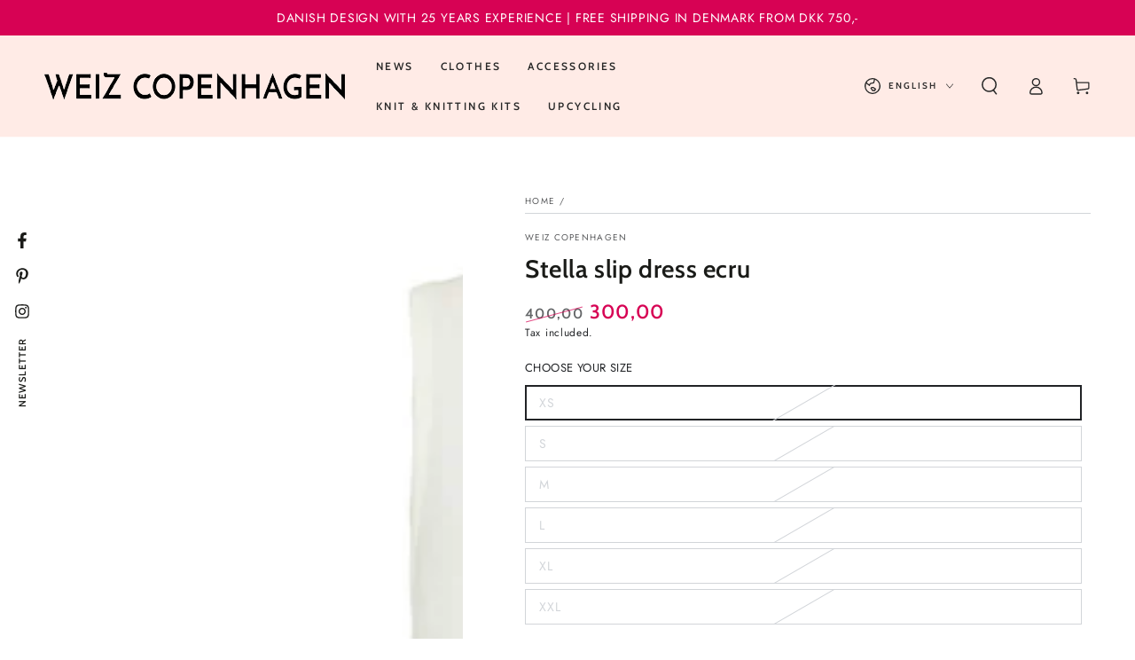

--- FILE ---
content_type: text/html; charset=utf-8
request_url: https://weiz.dk/products/stella-slip-dress-ecru
body_size: 35293
content:
<!doctype html>
<html class="no-js" lang="en">
  <head>
    <meta charset="utf-8">
    <meta http-equiv="X-UA-Compatible" content="IE=edge">
    <meta name="viewport" content="width=device-width,initial-scale=1">
    <meta name="theme-color" content="">
    <link rel="canonical" href="https://weiz.dk/products/stella-slip-dress-ecru">
    <link rel="preconnect" href="https://cdn.shopify.com" crossorigin><link rel="icon" type="image/png" href="//weiz.dk/cdn/shop/files/Hjerte_1e52a078-563c-4ea9-82ce-3d3199afd868.png?crop=center&height=32&v=1613643507&width=32"><link rel="preconnect" href="https://fonts.shopifycdn.com" crossorigin><title>
      Off white slip dress | Shop Stella slip dress ecru online &ndash; WEIZ Copenhagen</title><meta name="description" content="The new Stella slip dress is an essential addition to our dress universe. We have a large online selection of feminine &amp; colourful dresses. Worldwide delivery!">

<meta property="og:site_name" content="WEIZ Copenhagen">
<meta property="og:url" content="https://weiz.dk/products/stella-slip-dress-ecru">
<meta property="og:title" content="Off white slip dress | Shop Stella slip dress ecru online">
<meta property="og:type" content="product">
<meta property="og:description" content="The new Stella slip dress is an essential addition to our dress universe. We have a large online selection of feminine &amp; colourful dresses. Worldwide delivery!"><meta property="og:image" content="http://weiz.dk/cdn/shop/products/Stella-underkjole-hvid-weiz-copenhagen-3.jpg?v=1574080526">
  <meta property="og:image:secure_url" content="https://weiz.dk/cdn/shop/products/Stella-underkjole-hvid-weiz-copenhagen-3.jpg?v=1574080526">
  <meta property="og:image:width" content="1000">
  <meta property="og:image:height" content="1500"><meta property="og:price:amount" content="300,00">
  <meta property="og:price:currency" content="DKK"><meta name="twitter:card" content="summary_large_image">
<meta name="twitter:title" content="Off white slip dress | Shop Stella slip dress ecru online">
<meta name="twitter:description" content="The new Stella slip dress is an essential addition to our dress universe. We have a large online selection of feminine &amp; colourful dresses. Worldwide delivery!">


    <script async crossorigin fetchpriority="high" src="/cdn/shopifycloud/importmap-polyfill/es-modules-shim.2.4.0.js"></script>
<script type="importmap">
      {
        "imports": {
          "mdl-scrollsnap": "//weiz.dk/cdn/shop/t/24/assets/scrollsnap.js?v=170600829773392310311759328064"
        }
      }
    </script>

    <script src="//weiz.dk/cdn/shop/t/24/assets/vendor-v4.js" defer="defer"></script>
    <script src="//weiz.dk/cdn/shop/t/24/assets/pubsub.js?v=64530984355039965911759328064" defer="defer"></script>
    <script src="//weiz.dk/cdn/shop/t/24/assets/global.js?v=181905490057203266951759328064" defer="defer"></script>
    <script src="//weiz.dk/cdn/shop/t/24/assets/modules-basis.js?v=7117348240208911571759328064" defer="defer"></script>

    <script>window.performance && window.performance.mark && window.performance.mark('shopify.content_for_header.start');</script><meta name="facebook-domain-verification" content="95p6sjv9p57bsgg96o9czwwyl210mu">
<meta id="shopify-digital-wallet" name="shopify-digital-wallet" content="/2588159/digital_wallets/dialog">
<link rel="alternate" hreflang="x-default" href="https://weiz.dk/products/stella-slip-dress-ecru">
<link rel="alternate" hreflang="da" href="https://weiz.dk/da/products/stella-slip-dress-ecru">
<link rel="alternate" hreflang="da-DK" href="https://weiz.dk/da-dk/products/stella-slip-dress-ecru">
<link rel="alternate" hreflang="en-DK" href="https://weiz.dk/en-dk/products/stella-slip-dress-ecru">
<link rel="alternate" type="application/json+oembed" href="https://weiz.dk/products/stella-slip-dress-ecru.oembed">
<script async="async" src="/checkouts/internal/preloads.js?locale=en-US"></script>
<script id="shopify-features" type="application/json">{"accessToken":"a9194b8883025f000c62f0bd7c5cf23c","betas":["rich-media-storefront-analytics"],"domain":"weiz.dk","predictiveSearch":true,"shopId":2588159,"locale":"en"}</script>
<script>var Shopify = Shopify || {};
Shopify.shop = "www-weiz-dk.myshopify.com";
Shopify.locale = "en";
Shopify.currency = {"active":"DKK","rate":"1.0"};
Shopify.country = "US";
Shopify.theme = {"name":"Be Yours","id":187836498260,"schema_name":"Be Yours","schema_version":"8.3.3","theme_store_id":1399,"role":"main"};
Shopify.theme.handle = "null";
Shopify.theme.style = {"id":null,"handle":null};
Shopify.cdnHost = "weiz.dk/cdn";
Shopify.routes = Shopify.routes || {};
Shopify.routes.root = "/";</script>
<script type="module">!function(o){(o.Shopify=o.Shopify||{}).modules=!0}(window);</script>
<script>!function(o){function n(){var o=[];function n(){o.push(Array.prototype.slice.apply(arguments))}return n.q=o,n}var t=o.Shopify=o.Shopify||{};t.loadFeatures=n(),t.autoloadFeatures=n()}(window);</script>
<script id="shop-js-analytics" type="application/json">{"pageType":"product"}</script>
<script defer="defer" async type="module" src="//weiz.dk/cdn/shopifycloud/shop-js/modules/v2/client.init-shop-cart-sync_D0dqhulL.en.esm.js"></script>
<script defer="defer" async type="module" src="//weiz.dk/cdn/shopifycloud/shop-js/modules/v2/chunk.common_CpVO7qML.esm.js"></script>
<script type="module">
  await import("//weiz.dk/cdn/shopifycloud/shop-js/modules/v2/client.init-shop-cart-sync_D0dqhulL.en.esm.js");
await import("//weiz.dk/cdn/shopifycloud/shop-js/modules/v2/chunk.common_CpVO7qML.esm.js");

  window.Shopify.SignInWithShop?.initShopCartSync?.({"fedCMEnabled":true,"windoidEnabled":true});

</script>
<script>(function() {
  var isLoaded = false;
  function asyncLoad() {
    if (isLoaded) return;
    isLoaded = true;
    var urls = ["https:\/\/chimpstatic.com\/mcjs-connected\/js\/users\/a5925bce0a8a414848dead153\/92b2028d0aa844c0512cfc5da.js?shop=www-weiz-dk.myshopify.com","https:\/\/sales.saio.io\/timer_scripts?shop=www-weiz-dk.myshopify.com"];
    for (var i = 0; i < urls.length; i++) {
      var s = document.createElement('script');
      s.type = 'text/javascript';
      s.async = true;
      s.src = urls[i];
      var x = document.getElementsByTagName('script')[0];
      x.parentNode.insertBefore(s, x);
    }
  };
  if(window.attachEvent) {
    window.attachEvent('onload', asyncLoad);
  } else {
    window.addEventListener('load', asyncLoad, false);
  }
})();</script>
<script id="__st">var __st={"a":2588159,"offset":3600,"reqid":"a435dfe9-6000-47ae-a7eb-3d6fa2d66e1e-1764811433","pageurl":"weiz.dk\/products\/stella-slip-dress-ecru","u":"856c5818355b","p":"product","rtyp":"product","rid":4339707510861};</script>
<script>window.ShopifyPaypalV4VisibilityTracking = true;</script>
<script id="captcha-bootstrap">!function(){'use strict';const t='contact',e='account',n='new_comment',o=[[t,t],['blogs',n],['comments',n],[t,'customer']],c=[[e,'customer_login'],[e,'guest_login'],[e,'recover_customer_password'],[e,'create_customer']],r=t=>t.map((([t,e])=>`form[action*='/${t}']:not([data-nocaptcha='true']) input[name='form_type'][value='${e}']`)).join(','),a=t=>()=>t?[...document.querySelectorAll(t)].map((t=>t.form)):[];function s(){const t=[...o],e=r(t);return a(e)}const i='password',u='form_key',d=['recaptcha-v3-token','g-recaptcha-response','h-captcha-response',i],f=()=>{try{return window.sessionStorage}catch{return}},m='__shopify_v',_=t=>t.elements[u];function p(t,e,n=!1){try{const o=window.sessionStorage,c=JSON.parse(o.getItem(e)),{data:r}=function(t){const{data:e,action:n}=t;return t[m]||n?{data:e,action:n}:{data:t,action:n}}(c);for(const[e,n]of Object.entries(r))t.elements[e]&&(t.elements[e].value=n);n&&o.removeItem(e)}catch(o){console.error('form repopulation failed',{error:o})}}const l='form_type',E='cptcha';function T(t){t.dataset[E]=!0}const w=window,h=w.document,L='Shopify',v='ce_forms',y='captcha';let A=!1;((t,e)=>{const n=(g='f06e6c50-85a8-45c8-87d0-21a2b65856fe',I='https://cdn.shopify.com/shopifycloud/storefront-forms-hcaptcha/ce_storefront_forms_captcha_hcaptcha.v1.5.2.iife.js',D={infoText:'Protected by hCaptcha',privacyText:'Privacy',termsText:'Terms'},(t,e,n)=>{const o=w[L][v],c=o.bindForm;if(c)return c(t,g,e,D).then(n);var r;o.q.push([[t,g,e,D],n]),r=I,A||(h.body.append(Object.assign(h.createElement('script'),{id:'captcha-provider',async:!0,src:r})),A=!0)});var g,I,D;w[L]=w[L]||{},w[L][v]=w[L][v]||{},w[L][v].q=[],w[L][y]=w[L][y]||{},w[L][y].protect=function(t,e){n(t,void 0,e),T(t)},Object.freeze(w[L][y]),function(t,e,n,w,h,L){const[v,y,A,g]=function(t,e,n){const i=e?o:[],u=t?c:[],d=[...i,...u],f=r(d),m=r(i),_=r(d.filter((([t,e])=>n.includes(e))));return[a(f),a(m),a(_),s()]}(w,h,L),I=t=>{const e=t.target;return e instanceof HTMLFormElement?e:e&&e.form},D=t=>v().includes(t);t.addEventListener('submit',(t=>{const e=I(t);if(!e)return;const n=D(e)&&!e.dataset.hcaptchaBound&&!e.dataset.recaptchaBound,o=_(e),c=g().includes(e)&&(!o||!o.value);(n||c)&&t.preventDefault(),c&&!n&&(function(t){try{if(!f())return;!function(t){const e=f();if(!e)return;const n=_(t);if(!n)return;const o=n.value;o&&e.removeItem(o)}(t);const e=Array.from(Array(32),(()=>Math.random().toString(36)[2])).join('');!function(t,e){_(t)||t.append(Object.assign(document.createElement('input'),{type:'hidden',name:u})),t.elements[u].value=e}(t,e),function(t,e){const n=f();if(!n)return;const o=[...t.querySelectorAll(`input[type='${i}']`)].map((({name:t})=>t)),c=[...d,...o],r={};for(const[a,s]of new FormData(t).entries())c.includes(a)||(r[a]=s);n.setItem(e,JSON.stringify({[m]:1,action:t.action,data:r}))}(t,e)}catch(e){console.error('failed to persist form',e)}}(e),e.submit())}));const S=(t,e)=>{t&&!t.dataset[E]&&(n(t,e.some((e=>e===t))),T(t))};for(const o of['focusin','change'])t.addEventListener(o,(t=>{const e=I(t);D(e)&&S(e,y())}));const B=e.get('form_key'),M=e.get(l),P=B&&M;t.addEventListener('DOMContentLoaded',(()=>{const t=y();if(P)for(const e of t)e.elements[l].value===M&&p(e,B);[...new Set([...A(),...v().filter((t=>'true'===t.dataset.shopifyCaptcha))])].forEach((e=>S(e,t)))}))}(h,new URLSearchParams(w.location.search),n,t,e,['guest_login'])})(!0,!0)}();</script>
<script integrity="sha256-52AcMU7V7pcBOXWImdc/TAGTFKeNjmkeM1Pvks/DTgc=" data-source-attribution="shopify.loadfeatures" defer="defer" src="//weiz.dk/cdn/shopifycloud/storefront/assets/storefront/load_feature-81c60534.js" crossorigin="anonymous"></script>
<script data-source-attribution="shopify.dynamic_checkout.dynamic.init">var Shopify=Shopify||{};Shopify.PaymentButton=Shopify.PaymentButton||{isStorefrontPortableWallets:!0,init:function(){window.Shopify.PaymentButton.init=function(){};var t=document.createElement("script");t.src="https://weiz.dk/cdn/shopifycloud/portable-wallets/latest/portable-wallets.en.js",t.type="module",document.head.appendChild(t)}};
</script>
<script data-source-attribution="shopify.dynamic_checkout.buyer_consent">
  function portableWalletsHideBuyerConsent(e){var t=document.getElementById("shopify-buyer-consent"),n=document.getElementById("shopify-subscription-policy-button");t&&n&&(t.classList.add("hidden"),t.setAttribute("aria-hidden","true"),n.removeEventListener("click",e))}function portableWalletsShowBuyerConsent(e){var t=document.getElementById("shopify-buyer-consent"),n=document.getElementById("shopify-subscription-policy-button");t&&n&&(t.classList.remove("hidden"),t.removeAttribute("aria-hidden"),n.addEventListener("click",e))}window.Shopify?.PaymentButton&&(window.Shopify.PaymentButton.hideBuyerConsent=portableWalletsHideBuyerConsent,window.Shopify.PaymentButton.showBuyerConsent=portableWalletsShowBuyerConsent);
</script>
<script>
  function portableWalletsCleanup(e){e&&e.src&&console.error("Failed to load portable wallets script "+e.src);var t=document.querySelectorAll("shopify-accelerated-checkout .shopify-payment-button__skeleton, shopify-accelerated-checkout-cart .wallet-cart-button__skeleton"),e=document.getElementById("shopify-buyer-consent");for(let e=0;e<t.length;e++)t[e].remove();e&&e.remove()}function portableWalletsNotLoadedAsModule(e){e instanceof ErrorEvent&&"string"==typeof e.message&&e.message.includes("import.meta")&&"string"==typeof e.filename&&e.filename.includes("portable-wallets")&&(window.removeEventListener("error",portableWalletsNotLoadedAsModule),window.Shopify.PaymentButton.failedToLoad=e,"loading"===document.readyState?document.addEventListener("DOMContentLoaded",window.Shopify.PaymentButton.init):window.Shopify.PaymentButton.init())}window.addEventListener("error",portableWalletsNotLoadedAsModule);
</script>

<script type="module" src="https://weiz.dk/cdn/shopifycloud/portable-wallets/latest/portable-wallets.en.js" onError="portableWalletsCleanup(this)" crossorigin="anonymous"></script>
<script nomodule>
  document.addEventListener("DOMContentLoaded", portableWalletsCleanup);
</script>

<link id="shopify-accelerated-checkout-styles" rel="stylesheet" media="screen" href="https://weiz.dk/cdn/shopifycloud/portable-wallets/latest/accelerated-checkout-backwards-compat.css" crossorigin="anonymous">
<style id="shopify-accelerated-checkout-cart">
        #shopify-buyer-consent {
  margin-top: 1em;
  display: inline-block;
  width: 100%;
}

#shopify-buyer-consent.hidden {
  display: none;
}

#shopify-subscription-policy-button {
  background: none;
  border: none;
  padding: 0;
  text-decoration: underline;
  font-size: inherit;
  cursor: pointer;
}

#shopify-subscription-policy-button::before {
  box-shadow: none;
}

      </style>
<script id="sections-script" data-sections="header" defer="defer" src="//weiz.dk/cdn/shop/t/24/compiled_assets/scripts.js?5090"></script>
<script>window.performance && window.performance.mark && window.performance.mark('shopify.content_for_header.end');</script><style data-shopify>@font-face {
  font-family: Jost;
  font-weight: 400;
  font-style: normal;
  font-display: swap;
  src: url("//weiz.dk/cdn/fonts/jost/jost_n4.d47a1b6347ce4a4c9f437608011273009d91f2b7.woff2") format("woff2"),
       url("//weiz.dk/cdn/fonts/jost/jost_n4.791c46290e672b3f85c3d1c651ef2efa3819eadd.woff") format("woff");
}

  @font-face {
  font-family: Jost;
  font-weight: 600;
  font-style: normal;
  font-display: swap;
  src: url("//weiz.dk/cdn/fonts/jost/jost_n6.ec1178db7a7515114a2d84e3dd680832b7af8b99.woff2") format("woff2"),
       url("//weiz.dk/cdn/fonts/jost/jost_n6.b1178bb6bdd3979fef38e103a3816f6980aeaff9.woff") format("woff");
}

  @font-face {
  font-family: Jost;
  font-weight: 400;
  font-style: italic;
  font-display: swap;
  src: url("//weiz.dk/cdn/fonts/jost/jost_i4.b690098389649750ada222b9763d55796c5283a5.woff2") format("woff2"),
       url("//weiz.dk/cdn/fonts/jost/jost_i4.fd766415a47e50b9e391ae7ec04e2ae25e7e28b0.woff") format("woff");
}

  @font-face {
  font-family: Jost;
  font-weight: 600;
  font-style: italic;
  font-display: swap;
  src: url("//weiz.dk/cdn/fonts/jost/jost_i6.9af7e5f39e3a108c08f24047a4276332d9d7b85e.woff2") format("woff2"),
       url("//weiz.dk/cdn/fonts/jost/jost_i6.2bf310262638f998ed206777ce0b9a3b98b6fe92.woff") format("woff");
}

  @font-face {
  font-family: Cabin;
  font-weight: 600;
  font-style: normal;
  font-display: swap;
  src: url("//weiz.dk/cdn/fonts/cabin/cabin_n6.c6b1e64927bbec1c65aab7077888fb033480c4f7.woff2") format("woff2"),
       url("//weiz.dk/cdn/fonts/cabin/cabin_n6.6c2e65d54c893ad9f1390da3b810b8e6cf976a4f.woff") format("woff");
}

  @font-face {
  font-family: Cabin;
  font-weight: 600;
  font-style: normal;
  font-display: swap;
  src: url("//weiz.dk/cdn/fonts/cabin/cabin_n6.c6b1e64927bbec1c65aab7077888fb033480c4f7.woff2") format("woff2"),
       url("//weiz.dk/cdn/fonts/cabin/cabin_n6.6c2e65d54c893ad9f1390da3b810b8e6cf976a4f.woff") format("woff");
}


  :root {
    --font-body-family: Jost, sans-serif;
    --font-body-style: normal;
    --font-body-weight: 400;

    --font-heading-family: Cabin, sans-serif;
    --font-heading-style: normal;
    --font-heading-weight: 600;

    --font-body-scale: 1.0;
    --font-heading-scale: 1.0;

    --font-navigation-family: var(--font-heading-family);
    --font-navigation-size: 12px;
    --font-navigation-weight: var(--font-heading-weight);
    --font-button-family: var(--font-body-family);
    --font-button-size: 12px;
    --font-button-baseline: 0.2rem;
    --font-price-family: var(--font-heading-family);
    --font-price-scale: var(--font-heading-scale);

    --color-base-text: 33, 35, 38;
    --color-base-background: 255, 255, 255;
    --color-base-solid-button-labels: 255, 255, 255;
    --color-base-outline-button-labels: 26, 27, 24;
    --color-base-accent: 215, 2, 84;
    --color-base-heading: 26, 27, 24;
    --color-base-border: 210, 213, 217;
    --color-placeholder: 255, 255, 255;
    --color-overlay: 33, 35, 38;
    --color-keyboard-focus: 135, 173, 245;
    --color-shadow: 168, 232, 226;
    --shadow-opacity: 1;

    --color-background-dark: 235, 235, 235;
    --color-price: #1a1b18;
    --color-sale-price: #d70254;
    --color-sale-badge-background: #d70254;
    --color-reviews: #ffb503;
    --color-critical: #d72c0d;
    --color-success: #008060;
    --color-highlight: 215, 2, 84;

    --payment-terms-background-color: #ffffff;
    --page-width: 160rem;
    --page-width-margin: 0rem;

    --card-color-scheme: var(--color-placeholder);
    --card-text-alignment: start;
    --card-flex-alignment: flex-start;
    --card-image-padding: 0px;
    --card-border-width: 0px;
    --card-radius: 0px;
    --card-shadow-horizontal-offset: 0px;
    --card-shadow-vertical-offset: 0px;
    
    --button-radius: 0px;
    --button-border-width: 1px;
    --button-shadow-horizontal-offset: 0px;
    --button-shadow-vertical-offset: 0px;

    --spacing-sections-desktop: 0px;
    --spacing-sections-mobile: 0px;

    --gradient-free-ship-progress: linear-gradient(325deg,#F9423A 0,#F1E04D 100%);
    --gradient-free-ship-complete: linear-gradient(325deg, #049cff 0, #35ee7a 100%);

    --plabel-price-tag-color: #000000;
    --plabel-price-tag-background: #d1d5db;
    --plabel-price-tag-height: 2.5rem;

    --swatch-outline-color: #f4f6f8;
  }

  *,
  *::before,
  *::after {
    box-sizing: inherit;
  }

  html {
    box-sizing: border-box;
    font-size: calc(var(--font-body-scale) * 62.5%);
    height: 100%;
  }

  body {
    min-height: 100%;
    margin: 0;
    font-size: 1.5rem;
    letter-spacing: 0.06rem;
    line-height: calc(1 + 0.8 / var(--font-body-scale));
    font-family: var(--font-body-family);
    font-style: var(--font-body-style);
    font-weight: var(--font-body-weight);
  }

  @media screen and (min-width: 750px) {
    body {
      font-size: 1.6rem;
    }
  }</style><link href="//weiz.dk/cdn/shop/t/24/assets/base.css?v=44295116084427779311761098855" rel="stylesheet" type="text/css" media="all" /><link rel="stylesheet" href="//weiz.dk/cdn/shop/t/24/assets/apps.css?v=58555770612562691921759328063" media="print" fetchpriority="low" onload="this.media='all'"><link rel="preload" as="font" href="//weiz.dk/cdn/fonts/jost/jost_n4.d47a1b6347ce4a4c9f437608011273009d91f2b7.woff2" type="font/woff2" crossorigin><link rel="preload" as="font" href="//weiz.dk/cdn/fonts/cabin/cabin_n6.c6b1e64927bbec1c65aab7077888fb033480c4f7.woff2" type="font/woff2" crossorigin><link rel="stylesheet" href="//weiz.dk/cdn/shop/t/24/assets/component-predictive-search.css?v=94320327991181004901759328064" media="print" onload="this.media='all'"><link rel="stylesheet" href="//weiz.dk/cdn/shop/t/24/assets/component-quick-view.css?v=161742497119562552051759328064" media="print" onload="this.media='all'"><link rel="stylesheet" href="//weiz.dk/cdn/shop/t/24/assets/component-color-swatches.css?v=147375175252346861151759328064" media="print" onload="this.media='all'"><link rel="stylesheet" href="//weiz.dk/cdn/shop/t/24/assets/component-gift-wrapping.css?v=61976714561126149401759328064" media="print" onload="this.media='all'">
      <noscript><link href="//weiz.dk/cdn/shop/t/24/assets/component-gift-wrapping.css?v=61976714561126149401759328064" rel="stylesheet" type="text/css" media="all" /></noscript><script>
  document.documentElement.classList.replace('no-js', 'js');

  window.theme = window.theme || {};

  theme.routes = {
    root_url: '/',
    cart_url: '/cart',
    cart_add_url: '/cart/add',
    cart_change_url: '/cart/change',
    cart_update_url: '/cart/update',
    search_url: '/search',
    predictive_search_url: '/search/suggest'
  };

  theme.cartStrings = {
    error: `There was an error while updating your cart. Please try again.`,
    quantityError: `You can only add [quantity] of this item to your cart.`
  };

  theme.variantStrings = {
    addToCart: `Add to cart`,
    soldOut: `Sold out`,
    unavailable: `Unavailable`,
    preOrder: `Pre-order`
  };

  theme.accessibilityStrings = {
    imageAvailable: `Image [index] is now available in gallery view`,
    shareSuccess: `Link copied to clipboard!`,
    fillInAllLineItemPropertyRequiredFields: `Please fill in all required fields`
  }

  theme.dateStrings = {
    d: `D`,
    day: `Day`,
    days: `Days`,
    hour: `Hour`,
    hours: `Hours`,
    minute: `Min`,
    minutes: `Mins`,
    second: `Sec`,
    seconds: `Secs`
  };theme.shopSettings = {
    moneyFormat: "\u003cspan class=money\u003e{{amount_with_comma_separator}}\u003c\/span\u003e",
    isoCode: "DKK",
    cartDrawer: true,
    currencyCode: false,
    giftwrapRate: 'product'
  };

  theme.settings = {
    themeName: 'Be Yours',
    themeVersion: '8.3.3',
    agencyId: ''
  };

  /*! (c) Andrea Giammarchi @webreflection ISC */
  !function(){"use strict";var e=function(e,t){var n=function(e){for(var t=0,n=e.length;t<n;t++)r(e[t])},r=function(e){var t=e.target,n=e.attributeName,r=e.oldValue;t.attributeChangedCallback(n,r,t.getAttribute(n))};return function(o,a){var l=o.constructor.observedAttributes;return l&&e(a).then((function(){new t(n).observe(o,{attributes:!0,attributeOldValue:!0,attributeFilter:l});for(var e=0,a=l.length;e<a;e++)o.hasAttribute(l[e])&&r({target:o,attributeName:l[e],oldValue:null})})),o}};function t(e,t){(null==t||t>e.length)&&(t=e.length);for(var n=0,r=new Array(t);n<t;n++)r[n]=e[n];return r}function n(e,n){var r="undefined"!=typeof Symbol&&e[Symbol.iterator]||e["@@iterator"];if(!r){if(Array.isArray(e)||(r=function(e,n){if(e){if("string"==typeof e)return t(e,n);var r=Object.prototype.toString.call(e).slice(8,-1);return"Object"===r&&e.constructor&&(r=e.constructor.name),"Map"===r||"Set"===r?Array.from(e):"Arguments"===r||/^(?:Ui|I)nt(?:8|16|32)(?:Clamped)?Array$/.test(r)?t(e,n):void 0}}(e))||n&&e&&"number"==typeof e.length){r&&(e=r);var o=0,a=function(){};return{s:a,n:function(){return o>=e.length?{done:!0}:{done:!1,value:e[o++]}},e:function(e){throw e},f:a}}throw new TypeError("Invalid attempt to iterate non-iterable instance.\nIn order to be iterable, non-array objects must have a [Symbol.iterator]() method.")}var l,i=!0,u=!1;return{s:function(){r=r.call(e)},n:function(){var e=r.next();return i=e.done,e},e:function(e){u=!0,l=e},f:function(){try{i||null==r.return||r.return()}finally{if(u)throw l}}}}
  /*! (c) Andrea Giammarchi - ISC */var r=!0,o=!1,a="querySelectorAll",l="querySelectorAll",i=self,u=i.document,c=i.Element,s=i.MutationObserver,f=i.Set,d=i.WeakMap,h=function(e){return l in e},v=[].filter,g=function(e){var t=new d,i=function(n,r){var o;if(r)for(var a,l=function(e){return e.matches||e.webkitMatchesSelector||e.msMatchesSelector}(n),i=0,u=p.length;i<u;i++)l.call(n,a=p[i])&&(t.has(n)||t.set(n,new f),(o=t.get(n)).has(a)||(o.add(a),e.handle(n,r,a)));else t.has(n)&&(o=t.get(n),t.delete(n),o.forEach((function(t){e.handle(n,r,t)})))},g=function(e){for(var t=!(arguments.length>1&&void 0!==arguments[1])||arguments[1],n=0,r=e.length;n<r;n++)i(e[n],t)},p=e.query,y=e.root||u,m=function(e){var t=arguments.length>1&&void 0!==arguments[1]?arguments[1]:document,l=arguments.length>2&&void 0!==arguments[2]?arguments[2]:MutationObserver,i=arguments.length>3&&void 0!==arguments[3]?arguments[3]:["*"],u=function t(o,l,i,u,c,s){var f,d=n(o);try{for(d.s();!(f=d.n()).done;){var h=f.value;(s||a in h)&&(c?i.has(h)||(i.add(h),u.delete(h),e(h,c)):u.has(h)||(u.add(h),i.delete(h),e(h,c)),s||t(h[a](l),l,i,u,c,r))}}catch(e){d.e(e)}finally{d.f()}},c=new l((function(e){if(i.length){var t,a=i.join(","),l=new Set,c=new Set,s=n(e);try{for(s.s();!(t=s.n()).done;){var f=t.value,d=f.addedNodes,h=f.removedNodes;u(h,a,l,c,o,o),u(d,a,l,c,r,o)}}catch(e){s.e(e)}finally{s.f()}}})),s=c.observe;return(c.observe=function(e){return s.call(c,e,{subtree:r,childList:r})})(t),c}(i,y,s,p),b=c.prototype.attachShadow;return b&&(c.prototype.attachShadow=function(e){var t=b.call(this,e);return m.observe(t),t}),p.length&&g(y[l](p)),{drop:function(e){for(var n=0,r=e.length;n<r;n++)t.delete(e[n])},flush:function(){for(var e=m.takeRecords(),t=0,n=e.length;t<n;t++)g(v.call(e[t].removedNodes,h),!1),g(v.call(e[t].addedNodes,h),!0)},observer:m,parse:g}},p=self,y=p.document,m=p.Map,b=p.MutationObserver,w=p.Object,E=p.Set,S=p.WeakMap,A=p.Element,M=p.HTMLElement,O=p.Node,N=p.Error,C=p.TypeError,T=p.Reflect,q=w.defineProperty,I=w.keys,D=w.getOwnPropertyNames,L=w.setPrototypeOf,P=!self.customElements,k=function(e){for(var t=I(e),n=[],r=t.length,o=0;o<r;o++)n[o]=e[t[o]],delete e[t[o]];return function(){for(var o=0;o<r;o++)e[t[o]]=n[o]}};if(P){var x=function(){var e=this.constructor;if(!$.has(e))throw new C("Illegal constructor");var t=$.get(e);if(W)return z(W,t);var n=H.call(y,t);return z(L(n,e.prototype),t)},H=y.createElement,$=new m,_=new m,j=new m,R=new m,V=[],U=g({query:V,handle:function(e,t,n){var r=j.get(n);if(t&&!r.isPrototypeOf(e)){var o=k(e);W=L(e,r);try{new r.constructor}finally{W=null,o()}}var a="".concat(t?"":"dis","connectedCallback");a in r&&e[a]()}}).parse,W=null,F=function(e){if(!_.has(e)){var t,n=new Promise((function(e){t=e}));_.set(e,{$:n,_:t})}return _.get(e).$},z=e(F,b);q(self,"customElements",{configurable:!0,value:{define:function(e,t){if(R.has(e))throw new N('the name "'.concat(e,'" has already been used with this registry'));$.set(t,e),j.set(e,t.prototype),R.set(e,t),V.push(e),F(e).then((function(){U(y.querySelectorAll(e))})),_.get(e)._(t)},get:function(e){return R.get(e)},whenDefined:F}}),q(x.prototype=M.prototype,"constructor",{value:x}),q(self,"HTMLElement",{configurable:!0,value:x}),q(y,"createElement",{configurable:!0,value:function(e,t){var n=t&&t.is,r=n?R.get(n):R.get(e);return r?new r:H.call(y,e)}}),"isConnected"in O.prototype||q(O.prototype,"isConnected",{configurable:!0,get:function(){return!(this.ownerDocument.compareDocumentPosition(this)&this.DOCUMENT_POSITION_DISCONNECTED)}})}else if(P=!self.customElements.get("extends-li"))try{var B=function e(){return self.Reflect.construct(HTMLLIElement,[],e)};B.prototype=HTMLLIElement.prototype;var G="extends-li";self.customElements.define("extends-li",B,{extends:"li"}),P=y.createElement("li",{is:G}).outerHTML.indexOf(G)<0;var J=self.customElements,K=J.get,Q=J.whenDefined;q(self.customElements,"whenDefined",{configurable:!0,value:function(e){var t=this;return Q.call(this,e).then((function(n){return n||K.call(t,e)}))}})}catch(e){}if(P){var X=function(e){var t=ae.get(e);ve(t.querySelectorAll(this),e.isConnected)},Y=self.customElements,Z=y.createElement,ee=Y.define,te=Y.get,ne=Y.upgrade,re=T||{construct:function(e){return e.call(this)}},oe=re.construct,ae=new S,le=new E,ie=new m,ue=new m,ce=new m,se=new m,fe=[],de=[],he=function(e){return se.get(e)||te.call(Y,e)},ve=g({query:de,handle:function(e,t,n){var r=ce.get(n);if(t&&!r.isPrototypeOf(e)){var o=k(e);be=L(e,r);try{new r.constructor}finally{be=null,o()}}var a="".concat(t?"":"dis","connectedCallback");a in r&&e[a]()}}).parse,ge=g({query:fe,handle:function(e,t){ae.has(e)&&(t?le.add(e):le.delete(e),de.length&&X.call(de,e))}}).parse,pe=A.prototype.attachShadow;pe&&(A.prototype.attachShadow=function(e){var t=pe.call(this,e);return ae.set(this,t),t});var ye=function(e){if(!ue.has(e)){var t,n=new Promise((function(e){t=e}));ue.set(e,{$:n,_:t})}return ue.get(e).$},me=e(ye,b),be=null;D(self).filter((function(e){return/^HTML.*Element$/.test(e)})).forEach((function(e){var t=self[e];function n(){var e=this.constructor;if(!ie.has(e))throw new C("Illegal constructor");var n=ie.get(e),r=n.is,o=n.tag;if(r){if(be)return me(be,r);var a=Z.call(y,o);return a.setAttribute("is",r),me(L(a,e.prototype),r)}return oe.call(this,t,[],e)}q(n.prototype=t.prototype,"constructor",{value:n}),q(self,e,{value:n})})),q(y,"createElement",{configurable:!0,value:function(e,t){var n=t&&t.is;if(n){var r=se.get(n);if(r&&ie.get(r).tag===e)return new r}var o=Z.call(y,e);return n&&o.setAttribute("is",n),o}}),q(Y,"get",{configurable:!0,value:he}),q(Y,"whenDefined",{configurable:!0,value:ye}),q(Y,"upgrade",{configurable:!0,value:function(e){var t=e.getAttribute("is");if(t){var n=se.get(t);if(n)return void me(L(e,n.prototype),t)}ne.call(Y,e)}}),q(Y,"define",{configurable:!0,value:function(e,t,n){if(he(e))throw new N("'".concat(e,"' has already been defined as a custom element"));var r,o=n&&n.extends;ie.set(t,o?{is:e,tag:o}:{is:"",tag:e}),o?(r="".concat(o,'[is="').concat(e,'"]'),ce.set(r,t.prototype),se.set(e,t),de.push(r)):(ee.apply(Y,arguments),fe.push(r=e)),ye(e).then((function(){o?(ve(y.querySelectorAll(r)),le.forEach(X,[r])):ge(y.querySelectorAll(r))})),ue.get(e)._(t)}})}}();
</script>
<!-- BEGIN app block: shopify://apps/rt-terms-and-conditions-box/blocks/app-embed/17661ca5-aeea-41b9-8091-d8f7233e8b22 --><script type='text/javascript'>
  window.roarJs = window.roarJs || {};
      roarJs.LegalConfig = {
          metafields: {
          shop: "www-weiz-dk.myshopify.com",
          settings: {"enabled":"1","param":{"message":"I have read and agreed with the  {link-1760462861106}","error_message":"You need to agree to terms \u0026 conditions!","error_display":"dialog","greeting":{"enabled":"0","message":"Please agree to the T\u0026C before purchasing!","delay":"1"},"link_order":["link-1760462861106"],"links":{"link-1760462861106":{"label":"terms and conditions","target":"_blank","url":"https:\/\/weiz.dk\/pages\/terms-and-conditions","policy":"terms-of-service"}},"force_enabled":"0","optional":"0","optional_message_enabled":"0","optional_message_value":"Thank you! The page will be moved to the checkout page.","optional_checkbox_hidden":"0","time_enabled":"1","time_label":"Agreed to the Terms and Conditions on","checkbox":"1"},"popup":{"title":"Terms and Conditions","width":"600","button":"Process to Checkout","icon_color":"#ffebe6"},"style":{"checkbox":{"size":"20","color":"#0075ff"},"message":{"font":"inherit","size":"14","customized":{"enabled":"1","color":"#212b36","accent":"#0075ff","error":"#de3618"},"align":"inherit","padding":{"top":"0","right":"0","bottom":"0","left":"0"}}},"only1":"true","installer":[]},
          moneyFormat: "\u003cspan class=money\u003e{{amount_with_comma_separator}}\u003c\/span\u003e"
      }
  }
</script>
<script src='https://cdn.shopify.com/extensions/019a2c75-764c-7925-b253-e24466484d41/legal-7/assets/legal.js' defer></script>


<!-- END app block --><link href="https://cdn.shopify.com/extensions/019a2c75-764c-7925-b253-e24466484d41/legal-7/assets/legal.css" rel="stylesheet" type="text/css" media="all">
<link href="https://monorail-edge.shopifysvc.com" rel="dns-prefetch">
<script>(function(){if ("sendBeacon" in navigator && "performance" in window) {try {var session_token_from_headers = performance.getEntriesByType('navigation')[0].serverTiming.find(x => x.name == '_s').description;} catch {var session_token_from_headers = undefined;}var session_cookie_matches = document.cookie.match(/_shopify_s=([^;]*)/);var session_token_from_cookie = session_cookie_matches && session_cookie_matches.length === 2 ? session_cookie_matches[1] : "";var session_token = session_token_from_headers || session_token_from_cookie || "";function handle_abandonment_event(e) {var entries = performance.getEntries().filter(function(entry) {return /monorail-edge.shopifysvc.com/.test(entry.name);});if (!window.abandonment_tracked && entries.length === 0) {window.abandonment_tracked = true;var currentMs = Date.now();var navigation_start = performance.timing.navigationStart;var payload = {shop_id: 2588159,url: window.location.href,navigation_start,duration: currentMs - navigation_start,session_token,page_type: "product"};window.navigator.sendBeacon("https://monorail-edge.shopifysvc.com/v1/produce", JSON.stringify({schema_id: "online_store_buyer_site_abandonment/1.1",payload: payload,metadata: {event_created_at_ms: currentMs,event_sent_at_ms: currentMs}}));}}window.addEventListener('pagehide', handle_abandonment_event);}}());</script>
<script id="web-pixels-manager-setup">(function e(e,d,r,n,o){if(void 0===o&&(o={}),!Boolean(null===(a=null===(i=window.Shopify)||void 0===i?void 0:i.analytics)||void 0===a?void 0:a.replayQueue)){var i,a;window.Shopify=window.Shopify||{};var t=window.Shopify;t.analytics=t.analytics||{};var s=t.analytics;s.replayQueue=[],s.publish=function(e,d,r){return s.replayQueue.push([e,d,r]),!0};try{self.performance.mark("wpm:start")}catch(e){}var l=function(){var e={modern:/Edge?\/(1{2}[4-9]|1[2-9]\d|[2-9]\d{2}|\d{4,})\.\d+(\.\d+|)|Firefox\/(1{2}[4-9]|1[2-9]\d|[2-9]\d{2}|\d{4,})\.\d+(\.\d+|)|Chrom(ium|e)\/(9{2}|\d{3,})\.\d+(\.\d+|)|(Maci|X1{2}).+ Version\/(15\.\d+|(1[6-9]|[2-9]\d|\d{3,})\.\d+)([,.]\d+|)( \(\w+\)|)( Mobile\/\w+|) Safari\/|Chrome.+OPR\/(9{2}|\d{3,})\.\d+\.\d+|(CPU[ +]OS|iPhone[ +]OS|CPU[ +]iPhone|CPU IPhone OS|CPU iPad OS)[ +]+(15[._]\d+|(1[6-9]|[2-9]\d|\d{3,})[._]\d+)([._]\d+|)|Android:?[ /-](13[3-9]|1[4-9]\d|[2-9]\d{2}|\d{4,})(\.\d+|)(\.\d+|)|Android.+Firefox\/(13[5-9]|1[4-9]\d|[2-9]\d{2}|\d{4,})\.\d+(\.\d+|)|Android.+Chrom(ium|e)\/(13[3-9]|1[4-9]\d|[2-9]\d{2}|\d{4,})\.\d+(\.\d+|)|SamsungBrowser\/([2-9]\d|\d{3,})\.\d+/,legacy:/Edge?\/(1[6-9]|[2-9]\d|\d{3,})\.\d+(\.\d+|)|Firefox\/(5[4-9]|[6-9]\d|\d{3,})\.\d+(\.\d+|)|Chrom(ium|e)\/(5[1-9]|[6-9]\d|\d{3,})\.\d+(\.\d+|)([\d.]+$|.*Safari\/(?![\d.]+ Edge\/[\d.]+$))|(Maci|X1{2}).+ Version\/(10\.\d+|(1[1-9]|[2-9]\d|\d{3,})\.\d+)([,.]\d+|)( \(\w+\)|)( Mobile\/\w+|) Safari\/|Chrome.+OPR\/(3[89]|[4-9]\d|\d{3,})\.\d+\.\d+|(CPU[ +]OS|iPhone[ +]OS|CPU[ +]iPhone|CPU IPhone OS|CPU iPad OS)[ +]+(10[._]\d+|(1[1-9]|[2-9]\d|\d{3,})[._]\d+)([._]\d+|)|Android:?[ /-](13[3-9]|1[4-9]\d|[2-9]\d{2}|\d{4,})(\.\d+|)(\.\d+|)|Mobile Safari.+OPR\/([89]\d|\d{3,})\.\d+\.\d+|Android.+Firefox\/(13[5-9]|1[4-9]\d|[2-9]\d{2}|\d{4,})\.\d+(\.\d+|)|Android.+Chrom(ium|e)\/(13[3-9]|1[4-9]\d|[2-9]\d{2}|\d{4,})\.\d+(\.\d+|)|Android.+(UC? ?Browser|UCWEB|U3)[ /]?(15\.([5-9]|\d{2,})|(1[6-9]|[2-9]\d|\d{3,})\.\d+)\.\d+|SamsungBrowser\/(5\.\d+|([6-9]|\d{2,})\.\d+)|Android.+MQ{2}Browser\/(14(\.(9|\d{2,})|)|(1[5-9]|[2-9]\d|\d{3,})(\.\d+|))(\.\d+|)|K[Aa][Ii]OS\/(3\.\d+|([4-9]|\d{2,})\.\d+)(\.\d+|)/},d=e.modern,r=e.legacy,n=navigator.userAgent;return n.match(d)?"modern":n.match(r)?"legacy":"unknown"}(),u="modern"===l?"modern":"legacy",c=(null!=n?n:{modern:"",legacy:""})[u],f=function(e){return[e.baseUrl,"/wpm","/b",e.hashVersion,"modern"===e.buildTarget?"m":"l",".js"].join("")}({baseUrl:d,hashVersion:r,buildTarget:u}),m=function(e){var d=e.version,r=e.bundleTarget,n=e.surface,o=e.pageUrl,i=e.monorailEndpoint;return{emit:function(e){var a=e.status,t=e.errorMsg,s=(new Date).getTime(),l=JSON.stringify({metadata:{event_sent_at_ms:s},events:[{schema_id:"web_pixels_manager_load/3.1",payload:{version:d,bundle_target:r,page_url:o,status:a,surface:n,error_msg:t},metadata:{event_created_at_ms:s}}]});if(!i)return console&&console.warn&&console.warn("[Web Pixels Manager] No Monorail endpoint provided, skipping logging."),!1;try{return self.navigator.sendBeacon.bind(self.navigator)(i,l)}catch(e){}var u=new XMLHttpRequest;try{return u.open("POST",i,!0),u.setRequestHeader("Content-Type","text/plain"),u.send(l),!0}catch(e){return console&&console.warn&&console.warn("[Web Pixels Manager] Got an unhandled error while logging to Monorail."),!1}}}}({version:r,bundleTarget:l,surface:e.surface,pageUrl:self.location.href,monorailEndpoint:e.monorailEndpoint});try{o.browserTarget=l,function(e){var d=e.src,r=e.async,n=void 0===r||r,o=e.onload,i=e.onerror,a=e.sri,t=e.scriptDataAttributes,s=void 0===t?{}:t,l=document.createElement("script"),u=document.querySelector("head"),c=document.querySelector("body");if(l.async=n,l.src=d,a&&(l.integrity=a,l.crossOrigin="anonymous"),s)for(var f in s)if(Object.prototype.hasOwnProperty.call(s,f))try{l.dataset[f]=s[f]}catch(e){}if(o&&l.addEventListener("load",o),i&&l.addEventListener("error",i),u)u.appendChild(l);else{if(!c)throw new Error("Did not find a head or body element to append the script");c.appendChild(l)}}({src:f,async:!0,onload:function(){if(!function(){var e,d;return Boolean(null===(d=null===(e=window.Shopify)||void 0===e?void 0:e.analytics)||void 0===d?void 0:d.initialized)}()){var d=window.webPixelsManager.init(e)||void 0;if(d){var r=window.Shopify.analytics;r.replayQueue.forEach((function(e){var r=e[0],n=e[1],o=e[2];d.publishCustomEvent(r,n,o)})),r.replayQueue=[],r.publish=d.publishCustomEvent,r.visitor=d.visitor,r.initialized=!0}}},onerror:function(){return m.emit({status:"failed",errorMsg:"".concat(f," has failed to load")})},sri:function(e){var d=/^sha384-[A-Za-z0-9+/=]+$/;return"string"==typeof e&&d.test(e)}(c)?c:"",scriptDataAttributes:o}),m.emit({status:"loading"})}catch(e){m.emit({status:"failed",errorMsg:(null==e?void 0:e.message)||"Unknown error"})}}})({shopId: 2588159,storefrontBaseUrl: "https://weiz.dk",extensionsBaseUrl: "https://extensions.shopifycdn.com/cdn/shopifycloud/web-pixels-manager",monorailEndpoint: "https://monorail-edge.shopifysvc.com/unstable/produce_batch",surface: "storefront-renderer",enabledBetaFlags: ["2dca8a86"],webPixelsConfigList: [{"id":"497615188","configuration":"{\"pixel_id\":\"1828501740756255\",\"pixel_type\":\"facebook_pixel\",\"metaapp_system_user_token\":\"-\"}","eventPayloadVersion":"v1","runtimeContext":"OPEN","scriptVersion":"ca16bc87fe92b6042fbaa3acc2fbdaa6","type":"APP","apiClientId":2329312,"privacyPurposes":["ANALYTICS","MARKETING","SALE_OF_DATA"],"dataSharingAdjustments":{"protectedCustomerApprovalScopes":["read_customer_address","read_customer_email","read_customer_name","read_customer_personal_data","read_customer_phone"]}},{"id":"189563220","eventPayloadVersion":"v1","runtimeContext":"LAX","scriptVersion":"1","type":"CUSTOM","privacyPurposes":["ANALYTICS"],"name":"Google Analytics tag (migrated)"},{"id":"shopify-app-pixel","configuration":"{}","eventPayloadVersion":"v1","runtimeContext":"STRICT","scriptVersion":"0450","apiClientId":"shopify-pixel","type":"APP","privacyPurposes":["ANALYTICS","MARKETING"]},{"id":"shopify-custom-pixel","eventPayloadVersion":"v1","runtimeContext":"LAX","scriptVersion":"0450","apiClientId":"shopify-pixel","type":"CUSTOM","privacyPurposes":["ANALYTICS","MARKETING"]}],isMerchantRequest: false,initData: {"shop":{"name":"WEIZ Copenhagen","paymentSettings":{"currencyCode":"DKK"},"myshopifyDomain":"www-weiz-dk.myshopify.com","countryCode":"DK","storefrontUrl":"https:\/\/weiz.dk"},"customer":null,"cart":null,"checkout":null,"productVariants":[{"price":{"amount":300.0,"currencyCode":"DKK"},"product":{"title":"Stella slip dress ecru","vendor":"WEIZ Copenhagen","id":"4339707510861","untranslatedTitle":"Stella slip dress ecru","url":"\/products\/stella-slip-dress-ecru","type":"Dresses"},"id":"31165727277133","image":{"src":"\/\/weiz.dk\/cdn\/shop\/products\/Stella-underkjole-hvid-weiz-copenhagen-3.jpg?v=1574080526"},"sku":"","title":"XS","untranslatedTitle":"XS"},{"price":{"amount":300.0,"currencyCode":"DKK"},"product":{"title":"Stella slip dress ecru","vendor":"WEIZ Copenhagen","id":"4339707510861","untranslatedTitle":"Stella slip dress ecru","url":"\/products\/stella-slip-dress-ecru","type":"Dresses"},"id":"31165727309901","image":{"src":"\/\/weiz.dk\/cdn\/shop\/products\/Stella-underkjole-hvid-weiz-copenhagen-3.jpg?v=1574080526"},"sku":"","title":"S","untranslatedTitle":"S"},{"price":{"amount":300.0,"currencyCode":"DKK"},"product":{"title":"Stella slip dress ecru","vendor":"WEIZ Copenhagen","id":"4339707510861","untranslatedTitle":"Stella slip dress ecru","url":"\/products\/stella-slip-dress-ecru","type":"Dresses"},"id":"31165727342669","image":{"src":"\/\/weiz.dk\/cdn\/shop\/products\/Stella-underkjole-hvid-weiz-copenhagen-3.jpg?v=1574080526"},"sku":"","title":"M","untranslatedTitle":"M"},{"price":{"amount":300.0,"currencyCode":"DKK"},"product":{"title":"Stella slip dress ecru","vendor":"WEIZ Copenhagen","id":"4339707510861","untranslatedTitle":"Stella slip dress ecru","url":"\/products\/stella-slip-dress-ecru","type":"Dresses"},"id":"31165727375437","image":{"src":"\/\/weiz.dk\/cdn\/shop\/products\/Stella-underkjole-hvid-weiz-copenhagen-3.jpg?v=1574080526"},"sku":"","title":"L","untranslatedTitle":"L"},{"price":{"amount":300.0,"currencyCode":"DKK"},"product":{"title":"Stella slip dress ecru","vendor":"WEIZ Copenhagen","id":"4339707510861","untranslatedTitle":"Stella slip dress ecru","url":"\/products\/stella-slip-dress-ecru","type":"Dresses"},"id":"31165727408205","image":{"src":"\/\/weiz.dk\/cdn\/shop\/products\/Stella-underkjole-hvid-weiz-copenhagen-3.jpg?v=1574080526"},"sku":"","title":"XL","untranslatedTitle":"XL"},{"price":{"amount":300.0,"currencyCode":"DKK"},"product":{"title":"Stella slip dress ecru","vendor":"WEIZ Copenhagen","id":"4339707510861","untranslatedTitle":"Stella slip dress ecru","url":"\/products\/stella-slip-dress-ecru","type":"Dresses"},"id":"31165727440973","image":{"src":"\/\/weiz.dk\/cdn\/shop\/products\/Stella-underkjole-hvid-weiz-copenhagen-3.jpg?v=1574080526"},"sku":"","title":"XXL","untranslatedTitle":"XXL"}],"purchasingCompany":null},},"https://weiz.dk/cdn","ae1676cfwd2530674p4253c800m34e853cb",{"modern":"","legacy":""},{"shopId":"2588159","storefrontBaseUrl":"https:\/\/weiz.dk","extensionBaseUrl":"https:\/\/extensions.shopifycdn.com\/cdn\/shopifycloud\/web-pixels-manager","surface":"storefront-renderer","enabledBetaFlags":"[\"2dca8a86\"]","isMerchantRequest":"false","hashVersion":"ae1676cfwd2530674p4253c800m34e853cb","publish":"custom","events":"[[\"page_viewed\",{}],[\"product_viewed\",{\"productVariant\":{\"price\":{\"amount\":300.0,\"currencyCode\":\"DKK\"},\"product\":{\"title\":\"Stella slip dress ecru\",\"vendor\":\"WEIZ Copenhagen\",\"id\":\"4339707510861\",\"untranslatedTitle\":\"Stella slip dress ecru\",\"url\":\"\/products\/stella-slip-dress-ecru\",\"type\":\"Dresses\"},\"id\":\"31165727277133\",\"image\":{\"src\":\"\/\/weiz.dk\/cdn\/shop\/products\/Stella-underkjole-hvid-weiz-copenhagen-3.jpg?v=1574080526\"},\"sku\":\"\",\"title\":\"XS\",\"untranslatedTitle\":\"XS\"}}]]"});</script><script>
  window.ShopifyAnalytics = window.ShopifyAnalytics || {};
  window.ShopifyAnalytics.meta = window.ShopifyAnalytics.meta || {};
  window.ShopifyAnalytics.meta.currency = 'DKK';
  var meta = {"product":{"id":4339707510861,"gid":"gid:\/\/shopify\/Product\/4339707510861","vendor":"WEIZ Copenhagen","type":"Dresses","variants":[{"id":31165727277133,"price":30000,"name":"Stella slip dress ecru - XS","public_title":"XS","sku":""},{"id":31165727309901,"price":30000,"name":"Stella slip dress ecru - S","public_title":"S","sku":""},{"id":31165727342669,"price":30000,"name":"Stella slip dress ecru - M","public_title":"M","sku":""},{"id":31165727375437,"price":30000,"name":"Stella slip dress ecru - L","public_title":"L","sku":""},{"id":31165727408205,"price":30000,"name":"Stella slip dress ecru - XL","public_title":"XL","sku":""},{"id":31165727440973,"price":30000,"name":"Stella slip dress ecru - XXL","public_title":"XXL","sku":""}],"remote":false},"page":{"pageType":"product","resourceType":"product","resourceId":4339707510861}};
  for (var attr in meta) {
    window.ShopifyAnalytics.meta[attr] = meta[attr];
  }
</script>
<script class="analytics">
  (function () {
    var customDocumentWrite = function(content) {
      var jquery = null;

      if (window.jQuery) {
        jquery = window.jQuery;
      } else if (window.Checkout && window.Checkout.$) {
        jquery = window.Checkout.$;
      }

      if (jquery) {
        jquery('body').append(content);
      }
    };

    var hasLoggedConversion = function(token) {
      if (token) {
        return document.cookie.indexOf('loggedConversion=' + token) !== -1;
      }
      return false;
    }

    var setCookieIfConversion = function(token) {
      if (token) {
        var twoMonthsFromNow = new Date(Date.now());
        twoMonthsFromNow.setMonth(twoMonthsFromNow.getMonth() + 2);

        document.cookie = 'loggedConversion=' + token + '; expires=' + twoMonthsFromNow;
      }
    }

    var trekkie = window.ShopifyAnalytics.lib = window.trekkie = window.trekkie || [];
    if (trekkie.integrations) {
      return;
    }
    trekkie.methods = [
      'identify',
      'page',
      'ready',
      'track',
      'trackForm',
      'trackLink'
    ];
    trekkie.factory = function(method) {
      return function() {
        var args = Array.prototype.slice.call(arguments);
        args.unshift(method);
        trekkie.push(args);
        return trekkie;
      };
    };
    for (var i = 0; i < trekkie.methods.length; i++) {
      var key = trekkie.methods[i];
      trekkie[key] = trekkie.factory(key);
    }
    trekkie.load = function(config) {
      trekkie.config = config || {};
      trekkie.config.initialDocumentCookie = document.cookie;
      var first = document.getElementsByTagName('script')[0];
      var script = document.createElement('script');
      script.type = 'text/javascript';
      script.onerror = function(e) {
        var scriptFallback = document.createElement('script');
        scriptFallback.type = 'text/javascript';
        scriptFallback.onerror = function(error) {
                var Monorail = {
      produce: function produce(monorailDomain, schemaId, payload) {
        var currentMs = new Date().getTime();
        var event = {
          schema_id: schemaId,
          payload: payload,
          metadata: {
            event_created_at_ms: currentMs,
            event_sent_at_ms: currentMs
          }
        };
        return Monorail.sendRequest("https://" + monorailDomain + "/v1/produce", JSON.stringify(event));
      },
      sendRequest: function sendRequest(endpointUrl, payload) {
        // Try the sendBeacon API
        if (window && window.navigator && typeof window.navigator.sendBeacon === 'function' && typeof window.Blob === 'function' && !Monorail.isIos12()) {
          var blobData = new window.Blob([payload], {
            type: 'text/plain'
          });

          if (window.navigator.sendBeacon(endpointUrl, blobData)) {
            return true;
          } // sendBeacon was not successful

        } // XHR beacon

        var xhr = new XMLHttpRequest();

        try {
          xhr.open('POST', endpointUrl);
          xhr.setRequestHeader('Content-Type', 'text/plain');
          xhr.send(payload);
        } catch (e) {
          console.log(e);
        }

        return false;
      },
      isIos12: function isIos12() {
        return window.navigator.userAgent.lastIndexOf('iPhone; CPU iPhone OS 12_') !== -1 || window.navigator.userAgent.lastIndexOf('iPad; CPU OS 12_') !== -1;
      }
    };
    Monorail.produce('monorail-edge.shopifysvc.com',
      'trekkie_storefront_load_errors/1.1',
      {shop_id: 2588159,
      theme_id: 187836498260,
      app_name: "storefront",
      context_url: window.location.href,
      source_url: "//weiz.dk/cdn/s/trekkie.storefront.3c703df509f0f96f3237c9daa54e2777acf1a1dd.min.js"});

        };
        scriptFallback.async = true;
        scriptFallback.src = '//weiz.dk/cdn/s/trekkie.storefront.3c703df509f0f96f3237c9daa54e2777acf1a1dd.min.js';
        first.parentNode.insertBefore(scriptFallback, first);
      };
      script.async = true;
      script.src = '//weiz.dk/cdn/s/trekkie.storefront.3c703df509f0f96f3237c9daa54e2777acf1a1dd.min.js';
      first.parentNode.insertBefore(script, first);
    };
    trekkie.load(
      {"Trekkie":{"appName":"storefront","development":false,"defaultAttributes":{"shopId":2588159,"isMerchantRequest":null,"themeId":187836498260,"themeCityHash":"5934611758228084476","contentLanguage":"en","currency":"DKK","eventMetadataId":"4ed68998-0bf1-48b6-9682-be9b0c6ae383"},"isServerSideCookieWritingEnabled":true,"monorailRegion":"shop_domain","enabledBetaFlags":["f0df213a"]},"Session Attribution":{},"S2S":{"facebookCapiEnabled":true,"source":"trekkie-storefront-renderer","apiClientId":580111}}
    );

    var loaded = false;
    trekkie.ready(function() {
      if (loaded) return;
      loaded = true;

      window.ShopifyAnalytics.lib = window.trekkie;

      var originalDocumentWrite = document.write;
      document.write = customDocumentWrite;
      try { window.ShopifyAnalytics.merchantGoogleAnalytics.call(this); } catch(error) {};
      document.write = originalDocumentWrite;

      window.ShopifyAnalytics.lib.page(null,{"pageType":"product","resourceType":"product","resourceId":4339707510861,"shopifyEmitted":true});

      var match = window.location.pathname.match(/checkouts\/(.+)\/(thank_you|post_purchase)/)
      var token = match? match[1]: undefined;
      if (!hasLoggedConversion(token)) {
        setCookieIfConversion(token);
        window.ShopifyAnalytics.lib.track("Viewed Product",{"currency":"DKK","variantId":31165727277133,"productId":4339707510861,"productGid":"gid:\/\/shopify\/Product\/4339707510861","name":"Stella slip dress ecru - XS","price":"300.00","sku":"","brand":"WEIZ Copenhagen","variant":"XS","category":"Dresses","nonInteraction":true,"remote":false},undefined,undefined,{"shopifyEmitted":true});
      window.ShopifyAnalytics.lib.track("monorail:\/\/trekkie_storefront_viewed_product\/1.1",{"currency":"DKK","variantId":31165727277133,"productId":4339707510861,"productGid":"gid:\/\/shopify\/Product\/4339707510861","name":"Stella slip dress ecru - XS","price":"300.00","sku":"","brand":"WEIZ Copenhagen","variant":"XS","category":"Dresses","nonInteraction":true,"remote":false,"referer":"https:\/\/weiz.dk\/products\/stella-slip-dress-ecru"});
      }
    });


        var eventsListenerScript = document.createElement('script');
        eventsListenerScript.async = true;
        eventsListenerScript.src = "//weiz.dk/cdn/shopifycloud/storefront/assets/shop_events_listener-3da45d37.js";
        document.getElementsByTagName('head')[0].appendChild(eventsListenerScript);

})();</script>
  <script>
  if (!window.ga || (window.ga && typeof window.ga !== 'function')) {
    window.ga = function ga() {
      (window.ga.q = window.ga.q || []).push(arguments);
      if (window.Shopify && window.Shopify.analytics && typeof window.Shopify.analytics.publish === 'function') {
        window.Shopify.analytics.publish("ga_stub_called", {}, {sendTo: "google_osp_migration"});
      }
      console.error("Shopify's Google Analytics stub called with:", Array.from(arguments), "\nSee https://help.shopify.com/manual/promoting-marketing/pixels/pixel-migration#google for more information.");
    };
    if (window.Shopify && window.Shopify.analytics && typeof window.Shopify.analytics.publish === 'function') {
      window.Shopify.analytics.publish("ga_stub_initialized", {}, {sendTo: "google_osp_migration"});
    }
  }
</script>
<script
  defer
  src="https://weiz.dk/cdn/shopifycloud/perf-kit/shopify-perf-kit-2.1.2.min.js"
  data-application="storefront-renderer"
  data-shop-id="2588159"
  data-render-region="gcp-us-east1"
  data-page-type="product"
  data-theme-instance-id="187836498260"
  data-theme-name="Be Yours"
  data-theme-version="8.3.3"
  data-monorail-region="shop_domain"
  data-resource-timing-sampling-rate="10"
  data-shs="true"
  data-shs-beacon="true"
  data-shs-export-with-fetch="true"
  data-shs-logs-sample-rate="1"
></script>
</head>

  <body class="template-product" data-animate-image data-lazy-image data-price-superscript>
    <a class="skip-to-content-link button button--small visually-hidden" href="#MainContent">
      Skip to content
    </a>

    <style>.no-js .transition-cover{display:none}.transition-cover{display:flex;align-items:center;justify-content:center;position:fixed;top:0;left:0;height:100vh;width:100vw;background-color:rgb(var(--color-background));z-index:1000;pointer-events:none;transition-property:opacity,visibility;transition-duration:var(--duration-default);transition-timing-function:ease}.loading-bar{width:13rem;height:.2rem;border-radius:.2rem;background-color:rgb(var(--color-background-dark));position:relative;overflow:hidden}.loading-bar::after{content:"";height:100%;width:6.8rem;position:absolute;transform:translate(-3.4rem);background-color:rgb(var(--color-base-text));border-radius:.2rem;animation:initial-loading 1.5s ease infinite}@keyframes initial-loading{0%{transform:translate(-3.4rem)}50%{transform:translate(9.6rem)}to{transform:translate(-3.4rem)}}.loaded .transition-cover{opacity:0;visibility:hidden}.unloading .transition-cover{opacity:1;visibility:visible}.unloading.loaded .loading-bar{display:none}</style>
  <div class="transition-cover">
    <span class="loading-bar"></span>
  </div>

    <div class="transition-body">
      <!-- BEGIN sections: header-group -->
<div id="shopify-section-sections--26497530691924__announcement-bar" class="shopify-section shopify-section-group-header-group shopify-section-announcement-bar"><style data-shopify>#shopify-section-sections--26497530691924__announcement-bar {
      --section-padding-top: 2px;
      --section-padding-bottom: 2px;
      --gradient-background: #d70254;
      --color-background: 215, 2, 84;
      --color-foreground: 255, 255, 255;
      --color-highlight: 215, 2, 84;
    }

    :root {
      --announcement-height: calc(36px + (4px * 0.75));
    }

    @media screen and (min-width: 990px) {
      :root {
        --announcement-height: 40px;
      }
    }</style><link href="//weiz.dk/cdn/shop/t/24/assets/section-announcement-bar.css?v=177632717117168826561759328064" rel="stylesheet" type="text/css" media="all" />

  <div class="announcement-bar header-section--padding">
    <div class="page-width">
      <announcement-bar data-layout="default" data-mobile-layout="carousel" data-autorotate="true" data-autorotate-speed="5" data-block-count="1" data-speed="1.6" data-direction="left">
        <div class="announcement-slider"><div class="announcement-slider__slide" style="--font-size: 14px;" data-index="0" ><span class="announcement-text small-hide medium-hide">DANISH DESIGN WITH 25 YEARS EXPERIENCE | FREE SHIPPING IN DENMARK FROM DKK 750,-</span>
                  <span class="announcement-text large-up-hide">FREE SHIPPING IN DENMARK FROM DKK 750,-</span></div></div></announcement-bar>
    </div>
  </div><script src="//weiz.dk/cdn/shop/t/24/assets/announcement-bar.js?v=174306662548894074801759328063" defer="defer"></script>
</div><div id="shopify-section-sections--26497530691924__header" class="shopify-section shopify-section-group-header-group shopify-section-header"><style data-shopify>#shopify-section-sections--26497530691924__header {
    --section-padding-top: 12px;
    --section-padding-bottom: 12px;
    --image-logo-height: 30px;
    --gradient-header-background: #ffebe6;
    --color-header-background: 255, 235, 230;
    --color-header-foreground: 40, 40, 40;
    --color-header-border: 255, 235, 230;
    --color-highlight: 215, 2, 84;
    --icon-weight: 1.3px;
  }</style><style>
  @media screen and (min-width: 750px) {
    #shopify-section-sections--26497530691924__header {
      --image-logo-height: 76px;
    }
  }header-drawer {
    display: block;
  }

  @media screen and (min-width: 990px) {
    header-drawer {
      display: none;
    }
  }

  .menu-drawer-container {
    display: flex;
    position: static;
  }

  .list-menu {
    list-style: none;
    padding: 0;
    margin: 0;
  }

  .list-menu--inline {
    display: inline-flex;
    flex-wrap: wrap;
    column-gap: 1.5rem;
  }

  .list-menu__item--link {
    text-decoration: none;
    padding-bottom: 1rem;
    padding-top: 1rem;
    line-height: calc(1 + 0.8 / var(--font-body-scale));
  }

  @media screen and (min-width: 750px) {
    .list-menu__item--link {
      padding-bottom: 0.5rem;
      padding-top: 0.5rem;
    }
  }

  .localization-form {
    padding-inline-start: 1.5rem;
    padding-inline-end: 1.5rem;
  }

  localization-form .localization-selector {
    background-color: transparent;
    box-shadow: none;
    padding: 1rem 0;
    height: auto;
    margin: 0;
    line-height: calc(1 + .8 / var(--font-body-scale));
    letter-spacing: .04rem;
  }

  .localization-form__select .icon-caret {
    width: 0.8rem;
    margin-inline-start: 1rem;
  }
</style>

<link rel="stylesheet" href="//weiz.dk/cdn/shop/t/24/assets/component-sticky-header.css?v=162331643638116400881759328064" media="print" onload="this.media='all'">
<link rel="stylesheet" href="//weiz.dk/cdn/shop/t/24/assets/component-list-menu.css?v=154923630017571300081759328064" media="print" onload="this.media='all'">
<link rel="stylesheet" href="//weiz.dk/cdn/shop/t/24/assets/component-search.css?v=44442862756793379551759328064" media="print" onload="this.media='all'">
<link rel="stylesheet" href="//weiz.dk/cdn/shop/t/24/assets/component-menu-drawer.css?v=106766231699916165481759328064" media="print" onload="this.media='all'">
<link rel="stylesheet" href="//weiz.dk/cdn/shop/t/24/assets/disclosure.css?v=170388319628845242881759328064" media="print" onload="this.media='all'"><link rel="stylesheet" href="//weiz.dk/cdn/shop/t/24/assets/component-cart-drawer.css?v=98638690267049477101759328063" media="print" onload="this.media='all'">
<link rel="stylesheet" href="//weiz.dk/cdn/shop/t/24/assets/component-discounts.css?v=95161821600007313611759328064" media="print" onload="this.media='all'">
<link rel="stylesheet" href="//weiz.dk/cdn/shop/t/24/assets/quantity-popover.css?v=9669939566893680321759328064" media="print" onload="this.media='all'"><link rel="stylesheet" href="//weiz.dk/cdn/shop/t/24/assets/component-price.css?v=31654658090061505171759328064" media="print" onload="this.media='all'">
  <link rel="stylesheet" href="//weiz.dk/cdn/shop/t/24/assets/component-loading-overlay.css?v=121974073346977247381759328064" media="print" onload="this.media='all'"><link rel="stylesheet" href="//weiz.dk/cdn/shop/t/24/assets/component-menu-dropdown.css?v=64964545695756522291759328064" media="print" onload="this.media='all'">
  <script src="//weiz.dk/cdn/shop/t/24/assets/menu-dropdown.js?v=161823572362600888971759328064" defer="defer"></script><noscript><link href="//weiz.dk/cdn/shop/t/24/assets/component-sticky-header.css?v=162331643638116400881759328064" rel="stylesheet" type="text/css" media="all" /></noscript>
<noscript><link href="//weiz.dk/cdn/shop/t/24/assets/component-list-menu.css?v=154923630017571300081759328064" rel="stylesheet" type="text/css" media="all" /></noscript>
<noscript><link href="//weiz.dk/cdn/shop/t/24/assets/component-search.css?v=44442862756793379551759328064" rel="stylesheet" type="text/css" media="all" /></noscript>
<noscript><link href="//weiz.dk/cdn/shop/t/24/assets/component-menu-dropdown.css?v=64964545695756522291759328064" rel="stylesheet" type="text/css" media="all" /></noscript>
<noscript><link href="//weiz.dk/cdn/shop/t/24/assets/component-menu-drawer.css?v=106766231699916165481759328064" rel="stylesheet" type="text/css" media="all" /></noscript>
<noscript><link href="//weiz.dk/cdn/shop/t/24/assets/disclosure.css?v=170388319628845242881759328064" rel="stylesheet" type="text/css" media="all" /></noscript>

<script src="//weiz.dk/cdn/shop/t/24/assets/search-modal.js?v=116111636907037380331759328064" defer="defer"></script><script src="//weiz.dk/cdn/shop/t/24/assets/cart-recommendations.js?v=16552775987070945481759328063" defer="defer"></script>
  <link rel="stylesheet" href="//weiz.dk/cdn/shop/t/24/assets/component-cart-recommendations.css?v=163579405092959948321759328064" media="print" onload="this.media='all'"><svg xmlns="http://www.w3.org/2000/svg" class="hidden">
    <symbol id="icon-cart" fill="none" viewbox="0 0 18 19">
      <path d="M3.09333 5.87954L16.2853 5.87945V5.87945C16.3948 5.8795 16.4836 5.96831 16.4836 6.07785V11.4909C16.4836 11.974 16.1363 12.389 15.6603 12.4714C11.3279 13.2209 9.49656 13.2033 5.25251 13.9258C4.68216 14.0229 4.14294 13.6285 4.0774 13.0537C3.77443 10.3963 2.99795 3.58502 2.88887 2.62142C2.75288 1.42015 0.905376 1.51528 0.283581 1.51478" stroke="currentColor"/>
      <path d="M13.3143 16.8554C13.3143 17.6005 13.9183 18.2045 14.6634 18.2045C15.4085 18.2045 16.0125 17.6005 16.0125 16.8554C16.0125 16.1104 15.4085 15.5063 14.6634 15.5063C13.9183 15.5063 13.3143 16.1104 13.3143 16.8554Z" fill="currentColor"/>
      <path d="M3.72831 16.8554C3.72831 17.6005 4.33233 18.2045 5.07741 18.2045C5.8225 18.2045 6.42651 17.6005 6.42651 16.8554C6.42651 16.1104 5.8225 15.5063 5.07741 15.5063C4.33233 15.5063 3.72831 16.1104 3.72831 16.8554Z" fill="currentColor"/>
    </symbol>
  <symbol id="icon-close" fill="none" viewBox="0 0 12 12">
    <path d="M1 1L11 11" stroke="currentColor" stroke-linecap="round" fill="none"/>
    <path d="M11 1L1 11" stroke="currentColor" stroke-linecap="round" fill="none"/>
  </symbol>
  <symbol id="icon-search" fill="none" viewBox="0 0 15 17">
    <circle cx="7.11113" cy="7.11113" r="6.56113" stroke="currentColor" fill="none"/>
    <path d="M11.078 12.3282L13.8878 16.0009" stroke="currentColor" stroke-linecap="round" fill="none"/>
  </symbol>
</svg><sticky-header data-scroll-up class="header-wrapper header-wrapper--border-bottom header-wrapper--uppercase">
  <header class="header header--middle-left header--mobile-center page-width header-section--padding">
    <div class="header__left"
    ><header-drawer>
  <details class="menu-drawer-container">
    <summary class="header__icon header__icon--menu focus-inset" aria-label="Menu">
      <span class="header__icon header__icon--summary">
        <svg xmlns="http://www.w3.org/2000/svg" aria-hidden="true" focusable="false" class="icon icon-hamburger" fill="none" viewBox="0 0 32 32">
      <path d="M0 26.667h32M0 16h26.98M0 5.333h32" stroke="currentColor"/>
    </svg>
        <svg class="icon icon-close" aria-hidden="true" focusable="false">
          <use href="#icon-close"></use>
        </svg>
      </span>
    </summary>
    <div id="menu-drawer" class="menu-drawer motion-reduce" tabindex="-1">
      <div class="menu-drawer__inner-container">
        <div class="menu-drawer__navigation-container">
          <drawer-close-button class="header__icon header__icon--menu medium-hide large-up-hide" data-animate data-animate-delay-1>
            <svg class="icon icon-close" aria-hidden="true" focusable="false">
              <use href="#icon-close"></use>
            </svg>
          </drawer-close-button>
          <nav class="menu-drawer__navigation" data-animate data-animate-delay-1>
            <ul class="menu-drawer__menu list-menu" role="list"><li><a href="/collections/news" class="menu-drawer__menu-item list-menu__itemfocus-inset">News</a></li><li><details>
                      <summary>
                        <span class="menu-drawer__menu-item list-menu__item animate-arrow focus-inset">Clothes<svg xmlns="http://www.w3.org/2000/svg" aria-hidden="true" focusable="false" class="icon icon-arrow" fill="none" viewBox="0 0 14 10">
      <path fill-rule="evenodd" clip-rule="evenodd" d="M8.537.808a.5.5 0 01.817-.162l4 4a.5.5 0 010 .708l-4 4a.5.5 0 11-.708-.708L11.793 5.5H1a.5.5 0 010-1h10.793L8.646 1.354a.5.5 0 01-.109-.546z" fill="currentColor"/>
    </svg><svg xmlns="http://www.w3.org/2000/svg" aria-hidden="true" focusable="false" class="icon icon-caret" fill="none" viewBox="0 0 24 15">
      <path fill-rule="evenodd" clip-rule="evenodd" d="M12 15c-.3 0-.6-.1-.8-.4l-11-13C-.2 1.2-.1.5.3.2c.4-.4 1.1-.3 1.4.1L12 12.5 22.2.4c.4-.4 1-.5 1.4-.1.4.4.5 1 .1 1.4l-11 13c-.1.2-.4.3-.7.3z" fill="currentColor"/>
    </svg></span>
                      </summary>
                      <div id="link-clothes" class="menu-drawer__submenu motion-reduce" tabindex="-1">
                        <div class="menu-drawer__inner-submenu">
                          <div class="menu-drawer__topbar">
                            <button type="button" class="menu-drawer__close-button focus-inset" aria-expanded="true" data-close>
                              <svg xmlns="http://www.w3.org/2000/svg" aria-hidden="true" focusable="false" class="icon icon-arrow" fill="none" viewBox="0 0 14 10">
      <path fill-rule="evenodd" clip-rule="evenodd" d="M8.537.808a.5.5 0 01.817-.162l4 4a.5.5 0 010 .708l-4 4a.5.5 0 11-.708-.708L11.793 5.5H1a.5.5 0 010-1h10.793L8.646 1.354a.5.5 0 01-.109-.546z" fill="currentColor"/>
    </svg>
                            </button>
                            <a class="menu-drawer__menu-item" href="/collections/clothes">Clothes</a>
                          </div>
                          <ul class="menu-drawer__menu list-menu" role="list" tabindex="-1"><li><a href="/collections/dresses/Size" class="menu-drawer__menu-item list-menu__item focus-inset">
                                    Dresses
                                  </a></li><li><a href="/collections/skirts" class="menu-drawer__menu-item list-menu__item focus-inset">
                                    Skirts
                                  </a></li><li><a href="/collections/jumpsuits" class="menu-drawer__menu-item list-menu__item focus-inset">
                                    Pants &amp; pantsuit
                                  </a></li><li><a href="/collections/tights" class="menu-drawer__menu-item list-menu__item focus-inset">
                                    Tights
                                  </a></li><li><a href="/collections/cardigans-jackets-and-tops" class="menu-drawer__menu-item list-menu__item focus-inset">
                                    Cardigans &amp; tops
                                  </a></li><li><a href="/collections/scarves" class="menu-drawer__menu-item list-menu__item focus-inset">
                                    Scarves
                                  </a></li><li><a href="/products/gavekort" class="menu-drawer__menu-item list-menu__item focus-inset">
                                    Gift card
                                  </a></li><li><a href="/collections/sale-sale-sale" class="menu-drawer__menu-item list-menu__item focus-inset">
                                    Sale
                                  </a></li></ul>
                        </div>
                      </div>
                    </details></li><li><details>
                      <summary>
                        <span class="menu-drawer__menu-item list-menu__item animate-arrow focus-inset">Accessories<svg xmlns="http://www.w3.org/2000/svg" aria-hidden="true" focusable="false" class="icon icon-arrow" fill="none" viewBox="0 0 14 10">
      <path fill-rule="evenodd" clip-rule="evenodd" d="M8.537.808a.5.5 0 01.817-.162l4 4a.5.5 0 010 .708l-4 4a.5.5 0 11-.708-.708L11.793 5.5H1a.5.5 0 010-1h10.793L8.646 1.354a.5.5 0 01-.109-.546z" fill="currentColor"/>
    </svg><svg xmlns="http://www.w3.org/2000/svg" aria-hidden="true" focusable="false" class="icon icon-caret" fill="none" viewBox="0 0 24 15">
      <path fill-rule="evenodd" clip-rule="evenodd" d="M12 15c-.3 0-.6-.1-.8-.4l-11-13C-.2 1.2-.1.5.3.2c.4-.4 1.1-.3 1.4.1L12 12.5 22.2.4c.4-.4 1-.5 1.4-.1.4.4.5 1 .1 1.4l-11 13c-.1.2-.4.3-.7.3z" fill="currentColor"/>
    </svg></span>
                      </summary>
                      <div id="link-accessories" class="menu-drawer__submenu motion-reduce" tabindex="-1">
                        <div class="menu-drawer__inner-submenu">
                          <div class="menu-drawer__topbar">
                            <button type="button" class="menu-drawer__close-button focus-inset" aria-expanded="true" data-close>
                              <svg xmlns="http://www.w3.org/2000/svg" aria-hidden="true" focusable="false" class="icon icon-arrow" fill="none" viewBox="0 0 14 10">
      <path fill-rule="evenodd" clip-rule="evenodd" d="M8.537.808a.5.5 0 01.817-.162l4 4a.5.5 0 010 .708l-4 4a.5.5 0 11-.708-.708L11.793 5.5H1a.5.5 0 010-1h10.793L8.646 1.354a.5.5 0 01-.109-.546z" fill="currentColor"/>
    </svg>
                            </button>
                            <a class="menu-drawer__menu-item" href="/collections/accessories">Accessories</a>
                          </div>
                          <ul class="menu-drawer__menu list-menu" role="list" tabindex="-1"><li><a href="/collections/jewellery" class="menu-drawer__menu-item list-menu__item focus-inset">
                                    Jewellery
                                  </a></li><li><a href="/collections/belts" class="menu-drawer__menu-item list-menu__item focus-inset">
                                    Belts
                                  </a></li><li><a href="/collections/shoes-bags" class="menu-drawer__menu-item list-menu__item focus-inset">
                                    Totes &amp; bags
                                  </a></li></ul>
                        </div>
                      </div>
                    </details></li><li><details>
                      <summary>
                        <span class="menu-drawer__menu-item list-menu__item animate-arrow focus-inset">Knit &amp; knitting kits<svg xmlns="http://www.w3.org/2000/svg" aria-hidden="true" focusable="false" class="icon icon-arrow" fill="none" viewBox="0 0 14 10">
      <path fill-rule="evenodd" clip-rule="evenodd" d="M8.537.808a.5.5 0 01.817-.162l4 4a.5.5 0 010 .708l-4 4a.5.5 0 11-.708-.708L11.793 5.5H1a.5.5 0 010-1h10.793L8.646 1.354a.5.5 0 01-.109-.546z" fill="currentColor"/>
    </svg><svg xmlns="http://www.w3.org/2000/svg" aria-hidden="true" focusable="false" class="icon icon-caret" fill="none" viewBox="0 0 24 15">
      <path fill-rule="evenodd" clip-rule="evenodd" d="M12 15c-.3 0-.6-.1-.8-.4l-11-13C-.2 1.2-.1.5.3.2c.4-.4 1.1-.3 1.4.1L12 12.5 22.2.4c.4-.4 1-.5 1.4-.1.4.4.5 1 .1 1.4l-11 13c-.1.2-.4.3-.7.3z" fill="currentColor"/>
    </svg></span>
                      </summary>
                      <div id="link-knit-knitting-kits" class="menu-drawer__submenu motion-reduce" tabindex="-1">
                        <div class="menu-drawer__inner-submenu">
                          <div class="menu-drawer__topbar">
                            <button type="button" class="menu-drawer__close-button focus-inset" aria-expanded="true" data-close>
                              <svg xmlns="http://www.w3.org/2000/svg" aria-hidden="true" focusable="false" class="icon icon-arrow" fill="none" viewBox="0 0 14 10">
      <path fill-rule="evenodd" clip-rule="evenodd" d="M8.537.808a.5.5 0 01.817-.162l4 4a.5.5 0 010 .708l-4 4a.5.5 0 11-.708-.708L11.793 5.5H1a.5.5 0 010-1h10.793L8.646 1.354a.5.5 0 01-.109-.546z" fill="currentColor"/>
    </svg>
                            </button>
                            <a class="menu-drawer__menu-item" href="/collections/knitting-patterns-knitted-treasures">Knit &amp; knitting kits</a>
                          </div>
                          <ul class="menu-drawer__menu list-menu" role="list" tabindex="-1"><li><a href="/collections/knitting-kits" class="menu-drawer__menu-item list-menu__item focus-inset">
                                    Knitting kits
                                  </a></li><li><a href="/collections/hand-knitted-knitwear" class="menu-drawer__menu-item list-menu__item focus-inset">
                                    Handknitted items
                                  </a></li><li><a href="/collections/yarn-knitting-accessories" class="menu-drawer__menu-item list-menu__item focus-inset">
                                    Knitting accessories
                                  </a></li><li><a href="/collections/yarn" class="menu-drawer__menu-item list-menu__item focus-inset">
                                    Yarn
                                  </a></li></ul>
                        </div>
                      </div>
                    </details></li><li><details>
                      <summary>
                        <span class="menu-drawer__menu-item list-menu__item animate-arrow focus-inset">Upcycling<svg xmlns="http://www.w3.org/2000/svg" aria-hidden="true" focusable="false" class="icon icon-arrow" fill="none" viewBox="0 0 14 10">
      <path fill-rule="evenodd" clip-rule="evenodd" d="M8.537.808a.5.5 0 01.817-.162l4 4a.5.5 0 010 .708l-4 4a.5.5 0 11-.708-.708L11.793 5.5H1a.5.5 0 010-1h10.793L8.646 1.354a.5.5 0 01-.109-.546z" fill="currentColor"/>
    </svg><svg xmlns="http://www.w3.org/2000/svg" aria-hidden="true" focusable="false" class="icon icon-caret" fill="none" viewBox="0 0 24 15">
      <path fill-rule="evenodd" clip-rule="evenodd" d="M12 15c-.3 0-.6-.1-.8-.4l-11-13C-.2 1.2-.1.5.3.2c.4-.4 1.1-.3 1.4.1L12 12.5 22.2.4c.4-.4 1-.5 1.4-.1.4.4.5 1 .1 1.4l-11 13c-.1.2-.4.3-.7.3z" fill="currentColor"/>
    </svg></span>
                      </summary>
                      <div id="link-upcycling" class="menu-drawer__submenu motion-reduce" tabindex="-1">
                        <div class="menu-drawer__inner-submenu">
                          <div class="menu-drawer__topbar">
                            <button type="button" class="menu-drawer__close-button focus-inset" aria-expanded="true" data-close>
                              <svg xmlns="http://www.w3.org/2000/svg" aria-hidden="true" focusable="false" class="icon icon-arrow" fill="none" viewBox="0 0 14 10">
      <path fill-rule="evenodd" clip-rule="evenodd" d="M8.537.808a.5.5 0 01.817-.162l4 4a.5.5 0 010 .708l-4 4a.5.5 0 11-.708-.708L11.793 5.5H1a.5.5 0 010-1h10.793L8.646 1.354a.5.5 0 01-.109-.546z" fill="currentColor"/>
    </svg>
                            </button>
                            <a class="menu-drawer__menu-item" href="/collections/upcycling-t-shirts-totes-purses-scarves">Upcycling</a>
                          </div>
                          <ul class="menu-drawer__menu list-menu" role="list" tabindex="-1"><li><a href="/collections/upcycling-t-shirt" class="menu-drawer__menu-item list-menu__item focus-inset">
                                    T-shirts
                                  </a></li><li><a href="/collections/upcycling-totes-purses" class="menu-drawer__menu-item list-menu__item focus-inset">
                                    Totes &amp; purses
                                  </a></li><li><a href="/collections/upcycling-scarves" class="menu-drawer__menu-item list-menu__item focus-inset">
                                    Scarves
                                  </a></li><li><a href="/collections/upcycling-charms-decorations" class="menu-drawer__menu-item list-menu__item focus-inset">
                                    Charms &amp; decorations
                                  </a></li></ul>
                        </div>
                      </div>
                    </details></li></ul>
          </nav><div class="menu-drawer__localization" data-animate data-animate-delay-1><noscript><form method="post" action="/localization" id="HeaderDrawerLanguageFormNoScript" accept-charset="UTF-8" class="localization-form" enctype="multipart/form-data"><input type="hidden" name="form_type" value="localization" /><input type="hidden" name="utf8" value="✓" /><input type="hidden" name="_method" value="put" /><input type="hidden" name="return_to" value="/products/stella-slip-dress-ecru" /><div class="localization-form__select">
          <p class="visually-hidden" id="HeaderDrawerLanguageLabelNoScript">Language</p>
          <select class="localization-selector link" name="locale_code" aria-labelledby="HeaderDrawerLanguageLabelNoScript"><option value="en" lang="en" selected>
                English
              </option><option value="da" lang="da">
                Dansk
              </option></select>
          <svg xmlns="http://www.w3.org/2000/svg" aria-hidden="true" focusable="false" class="icon icon-caret" fill="none" viewBox="0 0 24 15">
      <path fill-rule="evenodd" clip-rule="evenodd" d="M12 15c-.3 0-.6-.1-.8-.4l-11-13C-.2 1.2-.1.5.3.2c.4-.4 1.1-.3 1.4.1L12 12.5 22.2.4c.4-.4 1-.5 1.4-.1.4.4.5 1 .1 1.4l-11 13c-.1.2-.4.3-.7.3z" fill="currentColor"/>
    </svg>
        </div>
        <button class="button button--tertiary">Update language</button></form></noscript>
    <localization-form><form method="post" action="/localization" id="HeaderDrawerLanguageForm" accept-charset="UTF-8" class="localization-form" enctype="multipart/form-data"><input type="hidden" name="form_type" value="localization" /><input type="hidden" name="utf8" value="✓" /><input type="hidden" name="_method" value="put" /><input type="hidden" name="return_to" value="/products/stella-slip-dress-ecru" /><div class="no-js-hidden">
          <span class="visually-hidden" id="HeaderDrawerLanguageLabel">Language</span>
          <div class="disclosure">
            <button type="button" class="disclosure__button localization-form__select localization-selector" aria-expanded="false" aria-controls="HeaderDrawerLanguageList" aria-describedby="HeaderDrawerLanguageLabel">
              <svg xmlns="http://www.w3.org/2000/svg" aria-hidden="true" focusable="false" class="icon icon-localization" fill="none" viewBox="0 0 24 24">
      <path d="m15 18 1-2-2.948-1.981-1.943-.124L10 15l2 3h3Z" stroke="currentColor" vector-effect="non-scaling-stroke"/>
      <path d="M12.904 2.04A9.993 9.993 0 0 0 2.039 12.903c.414 4.754 4.303 8.643 9.057 9.057a9.993 9.993 0 0 0 10.865-10.865c-.414-4.753-4.303-8.642-9.057-9.057Z" stroke="currentColor" vector-effect="non-scaling-stroke"/>
      <path d="M3 7.46 7.75 11l1.178-2.324 4.686-1.17L15 2" stroke="currentColor" vector-effect="non-scaling-stroke"/>
    </svg>
              <span class="label">English</span>
              <svg xmlns="http://www.w3.org/2000/svg" aria-hidden="true" focusable="false" class="icon icon-caret" fill="none" viewBox="0 0 24 15">
      <path fill-rule="evenodd" clip-rule="evenodd" d="M12 15c-.3 0-.6-.1-.8-.4l-11-13C-.2 1.2-.1.5.3.2c.4-.4 1.1-.3 1.4.1L12 12.5 22.2.4c.4-.4 1-.5 1.4-.1.4.4.5 1 .1 1.4l-11 13c-.1.2-.4.3-.7.3z" fill="currentColor"/>
    </svg>
            </button>
            <ul id="HeaderDrawerLanguageList" role="list" class="disclosure__list list-unstyled" hidden>
              <li class="disclosure__item" tabindex="-1">
                <a class="disclosure__link link disclosure__link--active focus-inset" href="#" hreflang="en" lang="en" aria-current="true" data-value="en">
                  English
                </a>
              </li><li class="disclosure__item" tabindex="-1">
                    <a class="disclosure__link link focus-inset" href="#" hreflang="da" lang="da" data-value="da">
                      Dansk
                    </a>
                  </li></ul>
          </div>
          <input type="hidden" name="locale_code" value="en"/>
        </div></form></localization-form></div><div class="menu-drawer__utility-links" data-animate data-animate-delay-2><a href="/account/login" class="menu-drawer__account link link-with-icon focus-inset">
                <svg xmlns="http://www.w3.org/2000/svg" aria-hidden="true" focusable="false" class="icon icon-account" fill="none" viewBox="0 0 14 18">
      <path d="M7.34497 10.0933C4.03126 10.0933 1.34497 12.611 1.34497 15.7169C1.34497 16.4934 1.97442 17.1228 2.75088 17.1228H11.9391C12.7155 17.1228 13.345 16.4934 13.345 15.7169C13.345 12.611 10.6587 10.0933 7.34497 10.0933Z" stroke="currentColor"/>
      <ellipse cx="7.34503" cy="5.02631" rx="3.63629" ry="3.51313" stroke="currentColor" stroke-linecap="square"/>
    </svg>
                <span class="label">Log in</span>
              </a><ul class="list list-social list-unstyled" role="list"><li class="list-social__item">
  <a target="_blank" rel="noopener" href="https://www.facebook.com/weiz.dk" class="list-social__link link link--text link-with-icon">
    <svg aria-hidden="true" focusable="false" class="icon icon-facebook" viewBox="0 0 320 512">
      <path fill="currentColor" d="M279.14 288l14.22-92.66h-88.91v-60.13c0-25.35 12.42-50.06 52.24-50.06h40.42V6.26S260.43 0 225.36 0c-73.22 0-121.08 44.38-121.08 124.72v70.62H22.89V288h81.39v224h100.17V288z"/>
    </svg>
    <span class="visually-hidden">Facebook</span>
  </a>
</li><li class="list-social__item">
    <a target="_blank" rel="noopener" href="https://dk.pinterest.com/weizcopenhagen" class="list-social__link link link--text link-with-icon">
      <svg aria-hidden="true" focusable="false" class="icon icon-pinterest" viewBox="0 0 384 512">
      <path fill="currentColor" d="M204 6.5C101.4 6.5 0 74.9 0 185.6 0 256 39.6 296 63.6 296c9.9 0 15.6-27.6 15.6-35.4 0-9.3-23.7-29.1-23.7-67.8 0-80.4 61.2-137.4 140.4-137.4 68.1 0 118.5 38.7 118.5 109.8 0 53.1-21.3 152.7-90.3 152.7-24.9 0-46.2-18-46.2-43.8 0-37.8 26.4-74.4 26.4-113.4 0-66.2-93.9-54.2-93.9 25.8 0 16.8 2.1 35.4 9.6 50.7-13.8 59.4-42 147.9-42 209.1 0 18.9 2.7 37.5 4.5 56.4 3.4 3.8 1.7 3.4 6.9 1.5 50.4-69 48.6-82.5 71.4-172.8 12.3 23.4 44.1 36 69.3 36 106.2 0 153.9-103.5 153.9-196.8C384 71.3 298.2 6.5 204 6.5z"/>
    </svg>
      <span class="visually-hidden">Pinterest</span>
    </a>
  </li><li class="list-social__item">
    <a target="_blank" rel="noopener" href="https://www.instagram.com/weizcopenhagen" class="list-social__link link link--text link-with-icon">
      <svg aria-hidden="true" focusable="false" class="icon icon-instagram" viewBox="0 0 448 512">
      <path fill="currentColor" d="M224.1 141c-63.6 0-114.9 51.3-114.9 114.9s51.3 114.9 114.9 114.9S339 319.5 339 255.9 287.7 141 224.1 141zm0 189.6c-41.1 0-74.7-33.5-74.7-74.7s33.5-74.7 74.7-74.7 74.7 33.5 74.7 74.7-33.6 74.7-74.7 74.7zm146.4-194.3c0 14.9-12 26.8-26.8 26.8-14.9 0-26.8-12-26.8-26.8s12-26.8 26.8-26.8 26.8 12 26.8 26.8zm76.1 27.2c-1.7-35.9-9.9-67.7-36.2-93.9-26.2-26.2-58-34.4-93.9-36.2-37-2.1-147.9-2.1-184.9 0-35.8 1.7-67.6 9.9-93.9 36.1s-34.4 58-36.2 93.9c-2.1 37-2.1 147.9 0 184.9 1.7 35.9 9.9 67.7 36.2 93.9s58 34.4 93.9 36.2c37 2.1 147.9 2.1 184.9 0 35.9-1.7 67.7-9.9 93.9-36.2 26.2-26.2 34.4-58 36.2-93.9 2.1-37 2.1-147.8 0-184.8zM398.8 388c-7.8 19.6-22.9 34.7-42.6 42.6-29.5 11.7-99.5 9-132.1 9s-102.7 2.6-132.1-9c-19.6-7.8-34.7-22.9-42.6-42.6-11.7-29.5-9-99.5-9-132.1s-2.6-102.7 9-132.1c7.8-19.6 22.9-34.7 42.6-42.6 29.5-11.7 99.5-9 132.1-9s102.7-2.6 132.1 9c19.6 7.8 34.7 22.9 42.6 42.6 11.7 29.5 9 99.5 9 132.1s2.7 102.7-9 132.1z"/>
    </svg>
      <span class="visually-hidden">Instagram</span>
    </a>
  </li></ul>
          </div>
        </div>
      </div>
    </div>
  </details>
</header-drawer></div><a href="/" class="header__heading-link focus-inset"><img srcset="//weiz.dk/cdn/shop/files/WeizCPH-logo_DK_h_black_RGB_72ppi_til_web.png?height=30&v=1760352712 1x, //weiz.dk/cdn/shop/files/WeizCPH-logo_DK_h_black_RGB_72ppi_til_web.png?height=60&v=1760352712 2x"
                src="//weiz.dk/cdn/shop/files/WeizCPH-logo_DK_h_black_RGB_72ppi_til_web.png?height=30&v=1760352712"
                loading="lazy"
                width="339"
                height="31"
                alt="WEIZ Copenhagen"
                class="header__heading-logo medium-hide large-up-hide"
              /><img srcset="//weiz.dk/cdn/shop/files/WeizCPH-logo_DK_h_black_RGB_72ppi_til_web.png?height=76&v=1760352712 1x, //weiz.dk/cdn/shop/files/WeizCPH-logo_DK_h_black_RGB_72ppi_til_web.png?height=152&v=1760352712 2x"
              src="//weiz.dk/cdn/shop/files/WeizCPH-logo_DK_h_black_RGB_72ppi_til_web.png?height=76&v=1760352712"
              loading="lazy"
              width="339"
              height="31"
              alt="WEIZ Copenhagen"
              class="header__heading-logo small-hide"
            /></a><nav class="header__inline-menu">
  <ul class="list-menu list-menu--inline" role="list"><li><dropdown-menu>
              <a href="/collections/news" class="header__menu-item header__menu-item--top list-menu__item focus-inset"><span class="label">News</span></a>
            </dropdown-menu></li><li><dropdown-menu>
                <a href="/collections/clothes" class="header__menu-item header__menu-item--top list-menu__item focus-inset"><span class="label">Clothes</span><svg xmlns="http://www.w3.org/2000/svg" aria-hidden="true" focusable="false" class="icon icon-caret" fill="none" viewBox="0 0 24 15">
      <path fill-rule="evenodd" clip-rule="evenodd" d="M12 15c-.3 0-.6-.1-.8-.4l-11-13C-.2 1.2-.1.5.3.2c.4-.4 1.1-.3 1.4.1L12 12.5 22.2.4c.4-.4 1-.5 1.4-.1.4.4.5 1 .1 1.4l-11 13c-.1.2-.4.3-.7.3z" fill="currentColor"/>
    </svg></a>
                <div class="list-menu-dropdown hidden">
                  <ul class="list-menu" role="list" tabindex="-1"><li><dropdown-menu>
                            <a href="/collections/dresses/Size" class="header__menu-item list-menu__item focus-inset">
                              <span class="label">Dresses</span>
                            </a>
                          </dropdown-menu></li><li><dropdown-menu>
                            <a href="/collections/skirts" class="header__menu-item list-menu__item focus-inset">
                              <span class="label">Skirts</span>
                            </a>
                          </dropdown-menu></li><li><dropdown-menu>
                            <a href="/collections/jumpsuits" class="header__menu-item list-menu__item focus-inset">
                              <span class="label">Pants &amp; pantsuit</span>
                            </a>
                          </dropdown-menu></li><li><dropdown-menu>
                            <a href="/collections/tights" class="header__menu-item list-menu__item focus-inset">
                              <span class="label">Tights</span>
                            </a>
                          </dropdown-menu></li><li><dropdown-menu>
                            <a href="/collections/cardigans-jackets-and-tops" class="header__menu-item list-menu__item focus-inset">
                              <span class="label">Cardigans &amp; tops</span>
                            </a>
                          </dropdown-menu></li><li><dropdown-menu>
                            <a href="/collections/scarves" class="header__menu-item list-menu__item focus-inset">
                              <span class="label">Scarves</span>
                            </a>
                          </dropdown-menu></li><li><dropdown-menu>
                            <a href="/products/gavekort" class="header__menu-item list-menu__item focus-inset">
                              <span class="label">Gift card</span>
                            </a>
                          </dropdown-menu></li><li><dropdown-menu>
                            <a href="/collections/sale-sale-sale" class="header__menu-item list-menu__item focus-inset">
                              <span class="label">Sale</span>
                            </a>
                          </dropdown-menu></li></ul>
                </div>
              </dropdown-menu></li><li><dropdown-menu>
                <a href="/collections/accessories" class="header__menu-item header__menu-item--top list-menu__item focus-inset"><span class="label">Accessories</span><svg xmlns="http://www.w3.org/2000/svg" aria-hidden="true" focusable="false" class="icon icon-caret" fill="none" viewBox="0 0 24 15">
      <path fill-rule="evenodd" clip-rule="evenodd" d="M12 15c-.3 0-.6-.1-.8-.4l-11-13C-.2 1.2-.1.5.3.2c.4-.4 1.1-.3 1.4.1L12 12.5 22.2.4c.4-.4 1-.5 1.4-.1.4.4.5 1 .1 1.4l-11 13c-.1.2-.4.3-.7.3z" fill="currentColor"/>
    </svg></a>
                <div class="list-menu-dropdown hidden">
                  <ul class="list-menu" role="list" tabindex="-1"><li><dropdown-menu>
                            <a href="/collections/jewellery" class="header__menu-item list-menu__item focus-inset">
                              <span class="label">Jewellery</span>
                            </a>
                          </dropdown-menu></li><li><dropdown-menu>
                            <a href="/collections/belts" class="header__menu-item list-menu__item focus-inset">
                              <span class="label">Belts</span>
                            </a>
                          </dropdown-menu></li><li><dropdown-menu>
                            <a href="/collections/shoes-bags" class="header__menu-item list-menu__item focus-inset">
                              <span class="label">Totes &amp; bags</span>
                            </a>
                          </dropdown-menu></li></ul>
                </div>
              </dropdown-menu></li><li><dropdown-menu>
                <a href="/collections/knitting-patterns-knitted-treasures" class="header__menu-item header__menu-item--top list-menu__item focus-inset"><span class="label">Knit &amp; knitting kits</span><svg xmlns="http://www.w3.org/2000/svg" aria-hidden="true" focusable="false" class="icon icon-caret" fill="none" viewBox="0 0 24 15">
      <path fill-rule="evenodd" clip-rule="evenodd" d="M12 15c-.3 0-.6-.1-.8-.4l-11-13C-.2 1.2-.1.5.3.2c.4-.4 1.1-.3 1.4.1L12 12.5 22.2.4c.4-.4 1-.5 1.4-.1.4.4.5 1 .1 1.4l-11 13c-.1.2-.4.3-.7.3z" fill="currentColor"/>
    </svg></a>
                <div class="list-menu-dropdown hidden">
                  <ul class="list-menu" role="list" tabindex="-1"><li><dropdown-menu>
                            <a href="/collections/knitting-kits" class="header__menu-item list-menu__item focus-inset">
                              <span class="label">Knitting kits</span>
                            </a>
                          </dropdown-menu></li><li><dropdown-menu>
                            <a href="/collections/hand-knitted-knitwear" class="header__menu-item list-menu__item focus-inset">
                              <span class="label">Handknitted items</span>
                            </a>
                          </dropdown-menu></li><li><dropdown-menu>
                            <a href="/collections/yarn-knitting-accessories" class="header__menu-item list-menu__item focus-inset">
                              <span class="label">Knitting accessories</span>
                            </a>
                          </dropdown-menu></li><li><dropdown-menu>
                            <a href="/collections/yarn" class="header__menu-item list-menu__item focus-inset">
                              <span class="label">Yarn</span>
                            </a>
                          </dropdown-menu></li></ul>
                </div>
              </dropdown-menu></li><li><dropdown-menu>
                <a href="/collections/upcycling-t-shirts-totes-purses-scarves" class="header__menu-item header__menu-item--top list-menu__item focus-inset"><span class="label">Upcycling</span><svg xmlns="http://www.w3.org/2000/svg" aria-hidden="true" focusable="false" class="icon icon-caret" fill="none" viewBox="0 0 24 15">
      <path fill-rule="evenodd" clip-rule="evenodd" d="M12 15c-.3 0-.6-.1-.8-.4l-11-13C-.2 1.2-.1.5.3.2c.4-.4 1.1-.3 1.4.1L12 12.5 22.2.4c.4-.4 1-.5 1.4-.1.4.4.5 1 .1 1.4l-11 13c-.1.2-.4.3-.7.3z" fill="currentColor"/>
    </svg></a>
                <div class="list-menu-dropdown hidden">
                  <ul class="list-menu" role="list" tabindex="-1"><li><dropdown-menu>
                            <a href="/collections/upcycling-t-shirt" class="header__menu-item list-menu__item focus-inset">
                              <span class="label">T-shirts</span>
                            </a>
                          </dropdown-menu></li><li><dropdown-menu>
                            <a href="/collections/upcycling-totes-purses" class="header__menu-item list-menu__item focus-inset">
                              <span class="label">Totes &amp; purses</span>
                            </a>
                          </dropdown-menu></li><li><dropdown-menu>
                            <a href="/collections/upcycling-scarves" class="header__menu-item list-menu__item focus-inset">
                              <span class="label">Scarves</span>
                            </a>
                          </dropdown-menu></li><li><dropdown-menu>
                            <a href="/collections/upcycling-charms-decorations" class="header__menu-item list-menu__item focus-inset">
                              <span class="label">Charms &amp; decorations</span>
                            </a>
                          </dropdown-menu></li></ul>
                </div>
              </dropdown-menu></li></ul>
</nav>
<div class="header__right"><noscript><form method="post" action="/localization" id="HeaderLanguageFormNoScript" accept-charset="UTF-8" class="localization-form" enctype="multipart/form-data"><input type="hidden" name="form_type" value="localization" /><input type="hidden" name="utf8" value="✓" /><input type="hidden" name="_method" value="put" /><input type="hidden" name="return_to" value="/products/stella-slip-dress-ecru" /><div class="localization-form__select">
          <p class="visually-hidden" id="HeaderLanguageLabelNoScript">Language</p>
          <select class="localization-selector link" name="locale_code" aria-labelledby="HeaderLanguageLabelNoScript"><option value="en" lang="en" selected>
                English
              </option><option value="da" lang="da">
                Dansk
              </option></select>
          <svg xmlns="http://www.w3.org/2000/svg" aria-hidden="true" focusable="false" class="icon icon-caret" fill="none" viewBox="0 0 24 15">
      <path fill-rule="evenodd" clip-rule="evenodd" d="M12 15c-.3 0-.6-.1-.8-.4l-11-13C-.2 1.2-.1.5.3.2c.4-.4 1.1-.3 1.4.1L12 12.5 22.2.4c.4-.4 1-.5 1.4-.1.4.4.5 1 .1 1.4l-11 13c-.1.2-.4.3-.7.3z" fill="currentColor"/>
    </svg>
        </div>
        <button class="button button--tertiary">Update language</button></form></noscript>
    <localization-form class="on-header"><form method="post" action="/localization" id="HeaderLanguageForm" accept-charset="UTF-8" class="localization-form" enctype="multipart/form-data"><input type="hidden" name="form_type" value="localization" /><input type="hidden" name="utf8" value="✓" /><input type="hidden" name="_method" value="put" /><input type="hidden" name="return_to" value="/products/stella-slip-dress-ecru" /><div class="no-js-hidden">
          <span class="visually-hidden" id="HeaderLanguageLabel">Language</span>
          <div class="disclosure">
            <button type="button" class="disclosure__button localization-form__select localization-selector header__icon" aria-expanded="false" aria-controls="HeaderLanguageList" aria-describedby="HeaderLanguageLabel">
              <svg xmlns="http://www.w3.org/2000/svg" aria-hidden="true" focusable="false" class="icon icon-localization" fill="none" viewBox="0 0 24 24">
      <path d="m15 18 1-2-2.948-1.981-1.943-.124L10 15l2 3h3Z" stroke="currentColor" vector-effect="non-scaling-stroke"/>
      <path d="M12.904 2.04A9.993 9.993 0 0 0 2.039 12.903c.414 4.754 4.303 8.643 9.057 9.057a9.993 9.993 0 0 0 10.865-10.865c-.414-4.753-4.303-8.642-9.057-9.057Z" stroke="currentColor" vector-effect="non-scaling-stroke"/>
      <path d="M3 7.46 7.75 11l1.178-2.324 4.686-1.17L15 2" stroke="currentColor" vector-effect="non-scaling-stroke"/>
    </svg>
              <span class="label">English</span>
              <svg xmlns="http://www.w3.org/2000/svg" aria-hidden="true" focusable="false" class="icon icon-caret" fill="none" viewBox="0 0 24 15">
      <path fill-rule="evenodd" clip-rule="evenodd" d="M12 15c-.3 0-.6-.1-.8-.4l-11-13C-.2 1.2-.1.5.3.2c.4-.4 1.1-.3 1.4.1L12 12.5 22.2.4c.4-.4 1-.5 1.4-.1.4.4.5 1 .1 1.4l-11 13c-.1.2-.4.3-.7.3z" fill="currentColor"/>
    </svg>
            </button>
            <ul id="HeaderLanguageList" role="list" class="disclosure__list list-unstyled" hidden>
              <li class="disclosure__item" tabindex="-1">
                <a class="disclosure__link link disclosure__link--active focus-inset" href="#" hreflang="en" lang="en" aria-current="true" data-value="en">
                  English
                </a>
              </li><li class="disclosure__item" tabindex="-1">
                    <a class="disclosure__link link focus-inset" href="#" hreflang="da" lang="da" data-value="da">
                      Dansk
                    </a>
                  </li></ul>
          </div>
          <input type="hidden" name="locale_code" value="en"/>
        </div></form></localization-form><search-modal>
        <details>
          <summary class="header__icon header__icon--summary header__icon--search focus-inset modal__toggle" aria-haspopup="dialog" aria-label="Search our site">
            <span>
              <svg class="icon icon-search modal__toggle-open" aria-hidden="true" focusable="false">
                <use href="#icon-search"></use>
              </svg>
              <svg class="icon icon-close modal__toggle-close" aria-hidden="true" focusable="false">
                <use href="#icon-close"></use>
              </svg>
            </span>
          </summary>
          <div class="search-modal modal__content" role="dialog" aria-modal="true" aria-label="Search our site">
  <div class="page-width">
    <div class="search-modal__content" tabindex="-1"><predictive-search data-loading-text="Loading..." data-per-page="6"><form action="/search" method="get" role="search" class="search search-modal__form">
          <div class="field">
            <button type="submit" class="search__button focus-inset" aria-label="Search our site" tabindex="-1">
              <svg xmlns="http://www.w3.org/2000/svg" aria-hidden="true" focusable="false" class="icon icon-search" fill="none" viewBox="0 0 15 17">
      <circle cx="7.11113" cy="7.11113" r="6.56113" stroke="currentColor" fill="none"/>
      <path d="M11.078 12.3282L13.8878 16.0009" stroke="currentColor" stroke-linecap="round" fill="none"/>
    </svg>
            </button>
            <input
              id="Search-In-Modal-696"
              class="search__input field__input"
              type="search"
              name="q"
              value=""
              placeholder="Search"
                role="combobox"
                aria-expanded="false"
                aria-owns="predictive-search-results-list"
                aria-controls="predictive-search-results-list"
                aria-haspopup="listbox"
                aria-autocomplete="list"
                autocorrect="off"
                autocomplete="off"
                autocapitalize="off"
                spellcheck="false" 
              />
            <label class="visually-hidden" for="Search-In-Modal-696">Search our site</label>
            <input type="hidden" name="type" value="product,article,page,collection"/>
            <input type="hidden" name="options[prefix]" value="last"/><div class="predictive-search__loading-state">
                <svg xmlns="http://www.w3.org/2000/svg" aria-hidden="true" focusable="false" class="icon icon-spinner" fill="none" viewBox="0 0 66 66">
      <circle class="path" fill="none" stroke-width="6" cx="33" cy="33" r="30"/>
    </svg>
              </div><button type="reset" class="search__button focus-inset">Clear</button><button type="button" class="search__button focus-inset" aria-label="Close" tabindex="-1">
              <svg xmlns="http://www.w3.org/2000/svg" aria-hidden="true" focusable="false" class="icon icon-close" fill="none" viewBox="0 0 12 12">
      <path d="M1 1L11 11" stroke="currentColor" stroke-linecap="round" fill="none"/>
      <path d="M11 1L1 11" stroke="currentColor" stroke-linecap="round" fill="none"/>
    </svg>
            </button>
          </div><div class="predictive-search predictive-search--header" tabindex="-1" data-predictive-search></div>
            <span class="predictive-search-status visually-hidden" role="status" aria-hidden="true"></span></form></predictive-search></div>
  </div>

  <div class="modal-overlay"></div>
</div>

        </details>
      </search-modal><a href="/account/login" class="header__icon header__icon--account focus-inset small-hide">
          <svg xmlns="http://www.w3.org/2000/svg" aria-hidden="true" focusable="false" class="icon icon-account" fill="none" viewBox="0 0 14 18">
      <path d="M7.34497 10.0933C4.03126 10.0933 1.34497 12.611 1.34497 15.7169C1.34497 16.4934 1.97442 17.1228 2.75088 17.1228H11.9391C12.7155 17.1228 13.345 16.4934 13.345 15.7169C13.345 12.611 10.6587 10.0933 7.34497 10.0933Z" stroke="currentColor"/>
      <ellipse cx="7.34503" cy="5.02631" rx="3.63629" ry="3.51313" stroke="currentColor" stroke-linecap="square"/>
    </svg>
          <span class="visually-hidden">Log in</span>
        </a><cart-drawer data-header-section-id="sections--26497530691924__header">
          <details class="cart-drawer-container">
            <summary class="header__icon focus-inset">
              <span class="header__icon header__icon--summary header__icon--cart" id="cart-icon-bubble">
                <svg class="icon icon-cart" aria-hidden="true" focusable="false">
                  <use href="#icon-cart"></use>
                </svg>
                <span class="visually-hidden">Cart</span></span>
            </summary>
            <mini-cart class="cart-drawer focus-inset" id="mini-cart" data-url="?section_id=mini-cart">
              <div class="loading-overlay">
                <div class="loading-overlay__spinner">
                  <svg xmlns="http://www.w3.org/2000/svg" aria-hidden="true" focusable="false" class="icon icon-spinner" fill="none" viewBox="0 0 66 66">
      <circle class="path" fill="none" stroke-width="6" cx="33" cy="33" r="30"/>
    </svg>
                </div>
              </div>
            </mini-cart>
          </details>
          <noscript>
            <a href="/cart" class="header__icon header__icon--cart focus-inset">
              <svg class="icon icon-cart" aria-hidden="true" focusable="false">
                <use href="#icon-cart"></use>
              </svg>
              <span class="visually-hidden">Cart</span></a>
          </noscript>
        </cart-drawer></div>
  </header>
  <span class="header-background"></span>
</sticky-header>



<script type="application/ld+json">
  {
    "@context": "http://schema.org",
    "@type": "Organization",
    "name": "WEIZ Copenhagen",
    
      "logo": "https:\/\/weiz.dk\/cdn\/shop\/files\/WeizCPH-logo_DK_h_black_RGB_72ppi_til_web.png?v=1760352712\u0026width=339",
    
    "sameAs": [
      "https:\/\/www.facebook.com\/weiz.dk",
      "",
      "https:\/\/dk.pinterest.com\/weizcopenhagen",
      "https:\/\/www.instagram.com\/weizcopenhagen",
      "",
      "",
      "",
      "",
      ""
    ],
    "url": "https:\/\/weiz.dk"
  }
</script><script src="//weiz.dk/cdn/shop/t/24/assets/cart.js?v=85266363736866273331759328063" defer="defer"></script>
<script src="//weiz.dk/cdn/shop/t/24/assets/cart-drawer.js?v=73318223339746552881759328063" defer="defer"></script>
<script src="//weiz.dk/cdn/shop/t/24/assets/quantity-popover.js?v=128553846127506429101759328064" defer="defer"></script>
</div>
<!-- END sections: header-group -->

      <div class="transition-content">
        <main id="MainContent" class="content-for-layout focus-none shopify-section" role="main" tabindex="-1">
          <section id="shopify-section-template--26497530495316__empty-space" class="shopify-section section spacing-section"><style data-shopify>#shopify-section-template--26497530495316__empty-space {
    --spacing-section-desktop: 36px;
    --spacing-section-mobile: 16px;
  }</style>
</section><section id="shopify-section-template--26497530495316__main" class="shopify-section section"><product-info
  id="MainProduct-template--26497530495316__main"
  class="section-template--26497530495316__main-padding"
  data-section="template--26497530495316__main"
  data-product-id="4339707510861"
  data-update-url="true"
  data-url="/products/stella-slip-dress-ecru"
  
>
<link href="//weiz.dk/cdn/shop/t/24/assets/section-main-product.css?v=151836645006050562651759328064" rel="stylesheet" type="text/css" media="all" />
<link href="//weiz.dk/cdn/shop/t/24/assets/component-accordion.css?v=5234466532213842031759328063" rel="stylesheet" type="text/css" media="all" />
<link href="//weiz.dk/cdn/shop/t/24/assets/component-price.css?v=31654658090061505171759328064" rel="stylesheet" type="text/css" media="all" />
<link href="//weiz.dk/cdn/shop/t/24/assets/component-rte.css?v=102114663036358899191759328064" rel="stylesheet" type="text/css" media="all" />
<link href="//weiz.dk/cdn/shop/t/24/assets/component-slider.css?v=81521100250996190531759328064" rel="stylesheet" type="text/css" media="all" />
<link href="//weiz.dk/cdn/shop/t/24/assets/component-rating.css?v=173409050425969898561759328064" rel="stylesheet" type="text/css" media="all" /><link rel="stylesheet" href="//weiz.dk/cdn/shop/t/24/assets/component-deferred-media.css?v=17808808663945790771759328064" media="print" onload="this.media='all'">
<link rel="stylesheet" href="//weiz.dk/cdn/shop/t/24/assets/component-product-review.css?v=164975312885505137201759328064" media="print" onload="this.media='all'"><style data-shopify>.section-template--26497530495316__main-padding {
    padding-top: 0px;
    padding-bottom: 27px;
  }

  @media screen and (min-width: 750px) {
    .section-template--26497530495316__main-padding {
      padding-top: 0px;
      padding-bottom: 36px;
    }
  }#Slider-Gallery-template--26497530495316__main {
    --force-image-ratio-percent: 150.00000000000003%;
  }
  
  @media screen and (max-width: 749px) {
    #Slider-Gallery-template--26497530495316__main .media-mobile--adapt_first {
      padding-bottom: 150.00000000000003%;
    }
  }

  @media screen and (min-width: 750px) {
    .product--thumbnail_slider #Slider-Gallery-template--26497530495316__main .media--adapt_first {
      padding-bottom: 150.00000000000003%;
    }
  }</style><script src="//weiz.dk/cdn/shop/t/24/assets/product-info.js?v=53814651986815505621759328064" defer="defer"></script>
<script src="//weiz.dk/cdn/shop/t/24/assets/product-form.js?v=89652850525698221861759328064" defer="defer"></script><section class="page-width section--padding">
  <div class="product product--small product--left product--thumbnail_slider grid grid--1-col grid--2-col-tablet product--adapt">
    <product-recently-viewed data-product-id="4339707510861" class="hidden"></product-recently-viewed>
    <div class="grid__item product__media-wrapper">
      <span id="ProductImages"></span>
      <media-gallery id="MediaGallery-template--26497530495316__main" role="region" class="product__media-gallery" aria-label="Gallery Viewer" data-desktop-layout="thumbnail_slider">
        <div id="GalleryStatus-template--26497530495316__main" class="visually-hidden" role="status"></div>
        <use-animate data-animate="zoom-fade">
          <product-gallery id="GalleryViewer-template--26497530495316__main" class="slider-mobile-gutter slider-mobile--overlay">
            <a class="skip-to-content-link button visually-hidden" href="#ProductInfo-template--26497530495316__main">
              Skip to product information
            </a>
            <ul id="Slider-Gallery-template--26497530495316__main"
              class="product__media-list grid grid--1-col grid--1-col-tablet slider slider--mobile"
              role="list"
            ><li id="Slide-template--26497530495316__main-5739223253069"
                    class="product__media-item grid__item slider__slide is-active"
                    data-media-id="template--26497530495316__main-5739223253069"
                    data-media-position="1"
                    
                  >
                    

<noscript><div class="media-wrapper">
      <div class="product__media media media--adapt media-mobile--adapt_first" style="--image-ratio-percent: 150.00000000000003%;">
        <img src="//weiz.dk/cdn/shop/products/Stella-underkjole-hvid-weiz-copenhagen-3.jpg?v=1574080526&amp;width=1500" alt="Stella slip dress ecru" srcset="//weiz.dk/cdn/shop/products/Stella-underkjole-hvid-weiz-copenhagen-3.jpg?v=1574080526&amp;width=165 165w, //weiz.dk/cdn/shop/products/Stella-underkjole-hvid-weiz-copenhagen-3.jpg?v=1574080526&amp;width=360 360w, //weiz.dk/cdn/shop/products/Stella-underkjole-hvid-weiz-copenhagen-3.jpg?v=1574080526&amp;width=535 535w, //weiz.dk/cdn/shop/products/Stella-underkjole-hvid-weiz-copenhagen-3.jpg?v=1574080526&amp;width=750 750w, //weiz.dk/cdn/shop/products/Stella-underkjole-hvid-weiz-copenhagen-3.jpg?v=1574080526&amp;width=1100 1100w, //weiz.dk/cdn/shop/products/Stella-underkjole-hvid-weiz-copenhagen-3.jpg?v=1574080526&amp;width=1500 1500w" width="1500" height="2250" loading="eager" sizes="(min-width: 1600px) 675px, (min-width: 990px) calc(45.0vw - 10rem), (min-width: 750px) calc((100vw - 10rem) / 2), calc(100vw - 3rem)" is="lazy-image">
      </div>
    </div></noscript>

<modal-opener class="product__modal-opener product__modal-opener--image no-js-hidden" data-modal="#ProductModal-template--26497530495316__main"><span class="product__media-icon motion-reduce" aria-hidden="true"><svg xmlns="http://www.w3.org/2000/svg" aria-hidden="true" focusable="false" class="icon icon-zoom" fill="none" viewBox="0 0 19 19">
      <path fill-rule="evenodd" clip-rule="evenodd" d="M4.66724 7.93978C4.66655 7.66364 4.88984 7.43922 5.16598 7.43853L10.6996 7.42464C10.9758 7.42395 11.2002 7.64724 11.2009 7.92339C11.2016 8.19953 10.9783 8.42395 10.7021 8.42464L5.16849 8.43852C4.89235 8.43922 4.66793 8.21592 4.66724 7.93978Z" fill="currentColor"/>
      <path fill-rule="evenodd" clip-rule="evenodd" d="M7.92576 4.66463C8.2019 4.66394 8.42632 4.88723 8.42702 5.16337L8.4409 10.697C8.44159 10.9732 8.2183 11.1976 7.94215 11.1983C7.66601 11.199 7.44159 10.9757 7.4409 10.6995L7.42702 5.16588C7.42633 4.88974 7.64962 4.66532 7.92576 4.66463Z" fill="currentColor"/>
      <path fill-rule="evenodd" clip-rule="evenodd" d="M12.8324 3.03011C10.1255 0.323296 5.73693 0.323296 3.03011 3.03011C0.323296 5.73693 0.323296 10.1256 3.03011 12.8324C5.73693 15.5392 10.1255 15.5392 12.8324 12.8324C15.5392 10.1256 15.5392 5.73693 12.8324 3.03011ZM2.32301 2.32301C5.42035 -0.774336 10.4421 -0.774336 13.5395 2.32301C16.6101 5.39361 16.6366 10.3556 13.619 13.4588L18.2473 18.0871C18.4426 18.2824 18.4426 18.599 18.2473 18.7943C18.0521 18.9895 17.7355 18.9895 17.5402 18.7943L12.8778 14.1318C9.76383 16.6223 5.20839 16.4249 2.32301 13.5395C-0.774335 10.4421 -0.774335 5.42035 2.32301 2.32301Z" fill="currentColor"/>
    </svg></span><use-animate data-animate="fade-up" style="--intrinsic-width:1000px;" class="media-wrapper">
    <div class="product__media image-animate media media--adapt media-mobile--adapt_first" style="--image-ratio-percent: 150.00000000000003%;">
      <img src="//weiz.dk/cdn/shop/products/Stella-underkjole-hvid-weiz-copenhagen-3.jpg?v=1574080526&amp;width=1500" alt="Stella slip dress ecru" srcset="//weiz.dk/cdn/shop/products/Stella-underkjole-hvid-weiz-copenhagen-3.jpg?v=1574080526&amp;width=165 165w, //weiz.dk/cdn/shop/products/Stella-underkjole-hvid-weiz-copenhagen-3.jpg?v=1574080526&amp;width=360 360w, //weiz.dk/cdn/shop/products/Stella-underkjole-hvid-weiz-copenhagen-3.jpg?v=1574080526&amp;width=535 535w, //weiz.dk/cdn/shop/products/Stella-underkjole-hvid-weiz-copenhagen-3.jpg?v=1574080526&amp;width=750 750w, //weiz.dk/cdn/shop/products/Stella-underkjole-hvid-weiz-copenhagen-3.jpg?v=1574080526&amp;width=1100 1100w, //weiz.dk/cdn/shop/products/Stella-underkjole-hvid-weiz-copenhagen-3.jpg?v=1574080526&amp;width=1500 1500w" width="1500" height="2250" loading="eager" sizes="(min-width: 1600px) 675px, (min-width: 990px) calc(45.0vw - 10rem), (min-width: 750px) calc((100vw - 10rem) / 2), calc(100vw - 3rem)" is="lazy-image">
    </div>
  </use-animate><button class="product__media-toggle" type="button" aria-haspopup="dialog" data-media-id="5739223253069">
      <span class="visually-hidden">Open media 1 in modal
</span>
    </button></modal-opener>
                  </li><li id="Slide-template--26497530495316__main-5666613690445"
                    class="product__media-item grid__item slider__slide"
                    data-media-id="template--26497530495316__main-5666613690445"
                    data-media-position="2"
                    
                  >
                    

<noscript><div class="media-wrapper">
      <div class="product__media media media--adapt media-mobile--adapt_first" style="--image-ratio-percent: 100.0%;">
        <img src="//weiz.dk/cdn/shop/products/Stella-underkjole-hvid-weiz-copenhagen-2.jpg?v=1574081294&amp;width=1500" alt="Stella slip dress ecru" srcset="//weiz.dk/cdn/shop/products/Stella-underkjole-hvid-weiz-copenhagen-2.jpg?v=1574081294&amp;width=165 165w, //weiz.dk/cdn/shop/products/Stella-underkjole-hvid-weiz-copenhagen-2.jpg?v=1574081294&amp;width=360 360w, //weiz.dk/cdn/shop/products/Stella-underkjole-hvid-weiz-copenhagen-2.jpg?v=1574081294&amp;width=535 535w, //weiz.dk/cdn/shop/products/Stella-underkjole-hvid-weiz-copenhagen-2.jpg?v=1574081294&amp;width=750 750w, //weiz.dk/cdn/shop/products/Stella-underkjole-hvid-weiz-copenhagen-2.jpg?v=1574081294&amp;width=1100 1100w, //weiz.dk/cdn/shop/products/Stella-underkjole-hvid-weiz-copenhagen-2.jpg?v=1574081294&amp;width=1500 1500w" width="1500" height="1500" loading="eager" sizes="(min-width: 1600px) 675px, (min-width: 990px) calc(45.0vw - 10rem), (min-width: 750px) calc((100vw - 10rem) / 2), calc(100vw - 3rem)" is="lazy-image">
      </div>
    </div></noscript>

<modal-opener class="product__modal-opener product__modal-opener--image no-js-hidden" data-modal="#ProductModal-template--26497530495316__main"><span class="product__media-icon motion-reduce" aria-hidden="true"><svg xmlns="http://www.w3.org/2000/svg" aria-hidden="true" focusable="false" class="icon icon-zoom" fill="none" viewBox="0 0 19 19">
      <path fill-rule="evenodd" clip-rule="evenodd" d="M4.66724 7.93978C4.66655 7.66364 4.88984 7.43922 5.16598 7.43853L10.6996 7.42464C10.9758 7.42395 11.2002 7.64724 11.2009 7.92339C11.2016 8.19953 10.9783 8.42395 10.7021 8.42464L5.16849 8.43852C4.89235 8.43922 4.66793 8.21592 4.66724 7.93978Z" fill="currentColor"/>
      <path fill-rule="evenodd" clip-rule="evenodd" d="M7.92576 4.66463C8.2019 4.66394 8.42632 4.88723 8.42702 5.16337L8.4409 10.697C8.44159 10.9732 8.2183 11.1976 7.94215 11.1983C7.66601 11.199 7.44159 10.9757 7.4409 10.6995L7.42702 5.16588C7.42633 4.88974 7.64962 4.66532 7.92576 4.66463Z" fill="currentColor"/>
      <path fill-rule="evenodd" clip-rule="evenodd" d="M12.8324 3.03011C10.1255 0.323296 5.73693 0.323296 3.03011 3.03011C0.323296 5.73693 0.323296 10.1256 3.03011 12.8324C5.73693 15.5392 10.1255 15.5392 12.8324 12.8324C15.5392 10.1256 15.5392 5.73693 12.8324 3.03011ZM2.32301 2.32301C5.42035 -0.774336 10.4421 -0.774336 13.5395 2.32301C16.6101 5.39361 16.6366 10.3556 13.619 13.4588L18.2473 18.0871C18.4426 18.2824 18.4426 18.599 18.2473 18.7943C18.0521 18.9895 17.7355 18.9895 17.5402 18.7943L12.8778 14.1318C9.76383 16.6223 5.20839 16.4249 2.32301 13.5395C-0.774335 10.4421 -0.774335 5.42035 2.32301 2.32301Z" fill="currentColor"/>
    </svg></span><use-animate data-animate="fade-up" style="--intrinsic-width:3000px;" class="media-wrapper">
    <div class="product__media image-animate media media--adapt media-mobile--adapt_first" style="--image-ratio-percent: 100.0%;">
      <img src="//weiz.dk/cdn/shop/products/Stella-underkjole-hvid-weiz-copenhagen-2.jpg?v=1574081294&amp;width=1500" alt="Stella slip dress ecru" srcset="//weiz.dk/cdn/shop/products/Stella-underkjole-hvid-weiz-copenhagen-2.jpg?v=1574081294&amp;width=165 165w, //weiz.dk/cdn/shop/products/Stella-underkjole-hvid-weiz-copenhagen-2.jpg?v=1574081294&amp;width=360 360w, //weiz.dk/cdn/shop/products/Stella-underkjole-hvid-weiz-copenhagen-2.jpg?v=1574081294&amp;width=535 535w, //weiz.dk/cdn/shop/products/Stella-underkjole-hvid-weiz-copenhagen-2.jpg?v=1574081294&amp;width=750 750w, //weiz.dk/cdn/shop/products/Stella-underkjole-hvid-weiz-copenhagen-2.jpg?v=1574081294&amp;width=1100 1100w, //weiz.dk/cdn/shop/products/Stella-underkjole-hvid-weiz-copenhagen-2.jpg?v=1574081294&amp;width=1500 1500w" width="1500" height="1500" loading="eager" sizes="(min-width: 1600px) 675px, (min-width: 990px) calc(45.0vw - 10rem), (min-width: 750px) calc((100vw - 10rem) / 2), calc(100vw - 3rem)" is="lazy-image">
    </div>
  </use-animate><button class="product__media-toggle" type="button" aria-haspopup="dialog" data-media-id="5666613690445">
      <span class="visually-hidden">Open media 2 in modal
</span>
    </button></modal-opener>
                  </li><li id="Slide-template--26497530495316__main-50345550381396"
                    class="product__media-item grid__item slider__slide"
                    data-media-id="template--26497530495316__main-50345550381396"
                    data-media-position="3"
                    
                  >
                    

<noscript><div class="media-wrapper">
      <div class="product__media media media--adapt media-mobile--adapt_first" style="--image-ratio-percent: 150.00000000000003%;">
        <img src="//weiz.dk/cdn/shop/files/Stella-dk_b7b10f59-9384-40ec-b77d-921243d87590.png?v=1726050500&amp;width=1500" alt="Stella slip dress ecru" srcset="//weiz.dk/cdn/shop/files/Stella-dk_b7b10f59-9384-40ec-b77d-921243d87590.png?v=1726050500&amp;width=165 165w, //weiz.dk/cdn/shop/files/Stella-dk_b7b10f59-9384-40ec-b77d-921243d87590.png?v=1726050500&amp;width=360 360w, //weiz.dk/cdn/shop/files/Stella-dk_b7b10f59-9384-40ec-b77d-921243d87590.png?v=1726050500&amp;width=535 535w, //weiz.dk/cdn/shop/files/Stella-dk_b7b10f59-9384-40ec-b77d-921243d87590.png?v=1726050500&amp;width=750 750w, //weiz.dk/cdn/shop/files/Stella-dk_b7b10f59-9384-40ec-b77d-921243d87590.png?v=1726050500&amp;width=1100 1100w, //weiz.dk/cdn/shop/files/Stella-dk_b7b10f59-9384-40ec-b77d-921243d87590.png?v=1726050500&amp;width=1500 1500w" width="1500" height="2250" loading="eager" sizes="(min-width: 1600px) 675px, (min-width: 990px) calc(45.0vw - 10rem), (min-width: 750px) calc((100vw - 10rem) / 2), calc(100vw - 3rem)" is="lazy-image">
      </div>
    </div></noscript>

<modal-opener class="product__modal-opener product__modal-opener--image no-js-hidden" data-modal="#ProductModal-template--26497530495316__main"><span class="product__media-icon motion-reduce" aria-hidden="true"><svg xmlns="http://www.w3.org/2000/svg" aria-hidden="true" focusable="false" class="icon icon-zoom" fill="none" viewBox="0 0 19 19">
      <path fill-rule="evenodd" clip-rule="evenodd" d="M4.66724 7.93978C4.66655 7.66364 4.88984 7.43922 5.16598 7.43853L10.6996 7.42464C10.9758 7.42395 11.2002 7.64724 11.2009 7.92339C11.2016 8.19953 10.9783 8.42395 10.7021 8.42464L5.16849 8.43852C4.89235 8.43922 4.66793 8.21592 4.66724 7.93978Z" fill="currentColor"/>
      <path fill-rule="evenodd" clip-rule="evenodd" d="M7.92576 4.66463C8.2019 4.66394 8.42632 4.88723 8.42702 5.16337L8.4409 10.697C8.44159 10.9732 8.2183 11.1976 7.94215 11.1983C7.66601 11.199 7.44159 10.9757 7.4409 10.6995L7.42702 5.16588C7.42633 4.88974 7.64962 4.66532 7.92576 4.66463Z" fill="currentColor"/>
      <path fill-rule="evenodd" clip-rule="evenodd" d="M12.8324 3.03011C10.1255 0.323296 5.73693 0.323296 3.03011 3.03011C0.323296 5.73693 0.323296 10.1256 3.03011 12.8324C5.73693 15.5392 10.1255 15.5392 12.8324 12.8324C15.5392 10.1256 15.5392 5.73693 12.8324 3.03011ZM2.32301 2.32301C5.42035 -0.774336 10.4421 -0.774336 13.5395 2.32301C16.6101 5.39361 16.6366 10.3556 13.619 13.4588L18.2473 18.0871C18.4426 18.2824 18.4426 18.599 18.2473 18.7943C18.0521 18.9895 17.7355 18.9895 17.5402 18.7943L12.8778 14.1318C9.76383 16.6223 5.20839 16.4249 2.32301 13.5395C-0.774335 10.4421 -0.774335 5.42035 2.32301 2.32301Z" fill="currentColor"/>
    </svg></span><use-animate data-animate="fade-up" style="--intrinsic-width:1000px;" class="media-wrapper">
    <div class="product__media image-animate media media--adapt media-mobile--adapt_first" style="--image-ratio-percent: 150.00000000000003%;">
      <img src="//weiz.dk/cdn/shop/files/Stella-dk_b7b10f59-9384-40ec-b77d-921243d87590.png?v=1726050500&amp;width=1500" alt="Stella slip dress ecru" srcset="//weiz.dk/cdn/shop/files/Stella-dk_b7b10f59-9384-40ec-b77d-921243d87590.png?v=1726050500&amp;width=165 165w, //weiz.dk/cdn/shop/files/Stella-dk_b7b10f59-9384-40ec-b77d-921243d87590.png?v=1726050500&amp;width=360 360w, //weiz.dk/cdn/shop/files/Stella-dk_b7b10f59-9384-40ec-b77d-921243d87590.png?v=1726050500&amp;width=535 535w, //weiz.dk/cdn/shop/files/Stella-dk_b7b10f59-9384-40ec-b77d-921243d87590.png?v=1726050500&amp;width=750 750w, //weiz.dk/cdn/shop/files/Stella-dk_b7b10f59-9384-40ec-b77d-921243d87590.png?v=1726050500&amp;width=1100 1100w, //weiz.dk/cdn/shop/files/Stella-dk_b7b10f59-9384-40ec-b77d-921243d87590.png?v=1726050500&amp;width=1500 1500w" width="1500" height="2250" loading="eager" sizes="(min-width: 1600px) 675px, (min-width: 990px) calc(45.0vw - 10rem), (min-width: 750px) calc((100vw - 10rem) / 2), calc(100vw - 3rem)" is="lazy-image">
    </div>
  </use-animate><button class="product__media-toggle" type="button" aria-haspopup="dialog" data-media-id="50345550381396">
      <span class="visually-hidden">Open media 3 in modal
</span>
    </button></modal-opener>
                  </li><li id="Slide-template--26497530495316__main-50345550414164"
                    class="product__media-item grid__item slider__slide"
                    data-media-id="template--26497530495316__main-50345550414164"
                    data-media-position="4"
                    
                  >
                    

<noscript><div class="media-wrapper">
      <div class="product__media media media--adapt media-mobile--adapt_first" style="--image-ratio-percent: 150.00000000000003%;">
        <img src="//weiz.dk/cdn/shop/files/Stella-eng_7f3aad8d-9d0d-4118-9f8b-85e3c405c7ac.png?v=1726050500&amp;width=1500" alt="Stella slip dress ecru" srcset="//weiz.dk/cdn/shop/files/Stella-eng_7f3aad8d-9d0d-4118-9f8b-85e3c405c7ac.png?v=1726050500&amp;width=165 165w, //weiz.dk/cdn/shop/files/Stella-eng_7f3aad8d-9d0d-4118-9f8b-85e3c405c7ac.png?v=1726050500&amp;width=360 360w, //weiz.dk/cdn/shop/files/Stella-eng_7f3aad8d-9d0d-4118-9f8b-85e3c405c7ac.png?v=1726050500&amp;width=535 535w, //weiz.dk/cdn/shop/files/Stella-eng_7f3aad8d-9d0d-4118-9f8b-85e3c405c7ac.png?v=1726050500&amp;width=750 750w, //weiz.dk/cdn/shop/files/Stella-eng_7f3aad8d-9d0d-4118-9f8b-85e3c405c7ac.png?v=1726050500&amp;width=1100 1100w, //weiz.dk/cdn/shop/files/Stella-eng_7f3aad8d-9d0d-4118-9f8b-85e3c405c7ac.png?v=1726050500&amp;width=1500 1500w" width="1500" height="2250" loading="eager" sizes="(min-width: 1600px) 675px, (min-width: 990px) calc(45.0vw - 10rem), (min-width: 750px) calc((100vw - 10rem) / 2), calc(100vw - 3rem)" is="lazy-image">
      </div>
    </div></noscript>

<modal-opener class="product__modal-opener product__modal-opener--image no-js-hidden" data-modal="#ProductModal-template--26497530495316__main"><span class="product__media-icon motion-reduce" aria-hidden="true"><svg xmlns="http://www.w3.org/2000/svg" aria-hidden="true" focusable="false" class="icon icon-zoom" fill="none" viewBox="0 0 19 19">
      <path fill-rule="evenodd" clip-rule="evenodd" d="M4.66724 7.93978C4.66655 7.66364 4.88984 7.43922 5.16598 7.43853L10.6996 7.42464C10.9758 7.42395 11.2002 7.64724 11.2009 7.92339C11.2016 8.19953 10.9783 8.42395 10.7021 8.42464L5.16849 8.43852C4.89235 8.43922 4.66793 8.21592 4.66724 7.93978Z" fill="currentColor"/>
      <path fill-rule="evenodd" clip-rule="evenodd" d="M7.92576 4.66463C8.2019 4.66394 8.42632 4.88723 8.42702 5.16337L8.4409 10.697C8.44159 10.9732 8.2183 11.1976 7.94215 11.1983C7.66601 11.199 7.44159 10.9757 7.4409 10.6995L7.42702 5.16588C7.42633 4.88974 7.64962 4.66532 7.92576 4.66463Z" fill="currentColor"/>
      <path fill-rule="evenodd" clip-rule="evenodd" d="M12.8324 3.03011C10.1255 0.323296 5.73693 0.323296 3.03011 3.03011C0.323296 5.73693 0.323296 10.1256 3.03011 12.8324C5.73693 15.5392 10.1255 15.5392 12.8324 12.8324C15.5392 10.1256 15.5392 5.73693 12.8324 3.03011ZM2.32301 2.32301C5.42035 -0.774336 10.4421 -0.774336 13.5395 2.32301C16.6101 5.39361 16.6366 10.3556 13.619 13.4588L18.2473 18.0871C18.4426 18.2824 18.4426 18.599 18.2473 18.7943C18.0521 18.9895 17.7355 18.9895 17.5402 18.7943L12.8778 14.1318C9.76383 16.6223 5.20839 16.4249 2.32301 13.5395C-0.774335 10.4421 -0.774335 5.42035 2.32301 2.32301Z" fill="currentColor"/>
    </svg></span><use-animate data-animate="fade-up" style="--intrinsic-width:1000px;" class="media-wrapper">
    <div class="product__media image-animate media media--adapt media-mobile--adapt_first" style="--image-ratio-percent: 150.00000000000003%;">
      <img src="//weiz.dk/cdn/shop/files/Stella-eng_7f3aad8d-9d0d-4118-9f8b-85e3c405c7ac.png?v=1726050500&amp;width=1500" alt="Stella slip dress ecru" srcset="//weiz.dk/cdn/shop/files/Stella-eng_7f3aad8d-9d0d-4118-9f8b-85e3c405c7ac.png?v=1726050500&amp;width=165 165w, //weiz.dk/cdn/shop/files/Stella-eng_7f3aad8d-9d0d-4118-9f8b-85e3c405c7ac.png?v=1726050500&amp;width=360 360w, //weiz.dk/cdn/shop/files/Stella-eng_7f3aad8d-9d0d-4118-9f8b-85e3c405c7ac.png?v=1726050500&amp;width=535 535w, //weiz.dk/cdn/shop/files/Stella-eng_7f3aad8d-9d0d-4118-9f8b-85e3c405c7ac.png?v=1726050500&amp;width=750 750w, //weiz.dk/cdn/shop/files/Stella-eng_7f3aad8d-9d0d-4118-9f8b-85e3c405c7ac.png?v=1726050500&amp;width=1100 1100w, //weiz.dk/cdn/shop/files/Stella-eng_7f3aad8d-9d0d-4118-9f8b-85e3c405c7ac.png?v=1726050500&amp;width=1500 1500w" width="1500" height="2250" loading="eager" sizes="(min-width: 1600px) 675px, (min-width: 990px) calc(45.0vw - 10rem), (min-width: 750px) calc((100vw - 10rem) / 2), calc(100vw - 3rem)" is="lazy-image">
    </div>
  </use-animate><button class="product__media-toggle" type="button" aria-haspopup="dialog" data-media-id="50345550414164">
      <span class="visually-hidden">Open media 4 in modal
</span>
    </button></modal-opener>
                  </li></ul>
            <div class="slider-buttons no-js-hidden small-hide">
              <div class="slider-counter caption">
                <span class="slider-counter--current">1</span>
                <span aria-hidden="true"> / </span>
                <span class="visually-hidden">of</span>
                <span class="slider-counter--total">5</span>
              </div>
              <button type="button" class="slider-button slider-button--prev" name="previous" aria-label="Slide left">
                <svg xmlns="http://www.w3.org/2000/svg" aria-hidden="true" focusable="false" class="icon icon-arrow" fill="none" viewBox="0 0 14 10">
      <path fill-rule="evenodd" clip-rule="evenodd" d="M8.537.808a.5.5 0 01.817-.162l4 4a.5.5 0 010 .708l-4 4a.5.5 0 11-.708-.708L11.793 5.5H1a.5.5 0 010-1h10.793L8.646 1.354a.5.5 0 01-.109-.546z" fill="currentColor"/>
    </svg>
              </button>
              <button type="button" class="slider-button slider-button--next" name="next" aria-label="Slide right">
                <svg xmlns="http://www.w3.org/2000/svg" aria-hidden="true" focusable="false" class="icon icon-arrow" fill="none" viewBox="0 0 14 10">
      <path fill-rule="evenodd" clip-rule="evenodd" d="M8.537.808a.5.5 0 01.817-.162l4 4a.5.5 0 010 .708l-4 4a.5.5 0 11-.708-.708L11.793 5.5H1a.5.5 0 010-1h10.793L8.646 1.354a.5.5 0 01-.109-.546z" fill="currentColor"/>
    </svg>
              </button>
            </div><div class="gallery-cursor">
                <span class="icon icon-plus-alt"></span>
              </div></product-gallery>
        </use-animate><thumbnail-slider id="GalleryThumbnails-template--26497530495316__main"
            class="thumbnail-slider slider-mobile-gutter"
          >
            <ul id="Slider-Thumbnails-template--26497530495316__main"
              class="thumbnail-list list-unstyled slider slider--mobile slider--tablet-up"
              data-media-count="4"
            ><li id="Slide-Thumbnails-template--26497530495316__main-1"
                    class="thumbnail-list__item slider__slide is-active media-wrapper media-wrapper--small"
                    data-target="template--26497530495316__main-5739223253069"
                    data-media-position="1"
                    data-media-id="thumbnail--template--26497530495316__main-"
                    
                  ><button class="thumbnail media media--square"
                      aria-label="Load image 1 in gallery view"
                       aria-current="true"
                      aria-controls="GalleryViewer-template--26497530495316__main"
                      aria-describedby="Thumbnail-template--26497530495316__main-1"
                    ><img src="//weiz.dk/cdn/shop/products/Stella-underkjole-hvid-weiz-copenhagen-3.jpg?v=1574080526&amp;width=416" alt="Stella slip dress ecru" srcset="//weiz.dk/cdn/shop/products/Stella-underkjole-hvid-weiz-copenhagen-3.jpg?v=1574080526&amp;width=54 54w, //weiz.dk/cdn/shop/products/Stella-underkjole-hvid-weiz-copenhagen-3.jpg?v=1574080526&amp;width=74 74w, //weiz.dk/cdn/shop/products/Stella-underkjole-hvid-weiz-copenhagen-3.jpg?v=1574080526&amp;width=162 162w, //weiz.dk/cdn/shop/products/Stella-underkjole-hvid-weiz-copenhagen-3.jpg?v=1574080526&amp;width=208 208w, //weiz.dk/cdn/shop/products/Stella-underkjole-hvid-weiz-copenhagen-3.jpg?v=1574080526&amp;width=324 324w, //weiz.dk/cdn/shop/products/Stella-underkjole-hvid-weiz-copenhagen-3.jpg?v=1574080526&amp;width=416 416w" width="416" height="624" loading="lazy" id="Thumbnail-template--26497530495316__main-1" sizes="(min-width: 1600px) calc((675 - 4rem) / 4), (min-width: 990px) calc((45.0vw - 4rem) / 4), (min-width: 750px) calc((100vw - 15rem) / 8), calc((100vw - 14rem) / 3)"></button>
                  </li><li id="Slide-Thumbnails-template--26497530495316__main-2"
                    class="thumbnail-list__item slider__slide media-wrapper media-wrapper--small"
                    data-target="template--26497530495316__main-5666613690445"
                    data-media-position="2"
                    data-media-id="thumbnail--template--26497530495316__main-"
                    
                  ><button class="thumbnail media media--square"
                      aria-label="Load image 2 in gallery view"
                      
                      aria-controls="GalleryViewer-template--26497530495316__main"
                      aria-describedby="Thumbnail-template--26497530495316__main-2"
                    ><img src="//weiz.dk/cdn/shop/products/Stella-underkjole-hvid-weiz-copenhagen-2.jpg?v=1574081294&amp;width=416" alt="Stella slip dress ecru" srcset="//weiz.dk/cdn/shop/products/Stella-underkjole-hvid-weiz-copenhagen-2.jpg?v=1574081294&amp;width=54 54w, //weiz.dk/cdn/shop/products/Stella-underkjole-hvid-weiz-copenhagen-2.jpg?v=1574081294&amp;width=74 74w, //weiz.dk/cdn/shop/products/Stella-underkjole-hvid-weiz-copenhagen-2.jpg?v=1574081294&amp;width=162 162w, //weiz.dk/cdn/shop/products/Stella-underkjole-hvid-weiz-copenhagen-2.jpg?v=1574081294&amp;width=208 208w, //weiz.dk/cdn/shop/products/Stella-underkjole-hvid-weiz-copenhagen-2.jpg?v=1574081294&amp;width=324 324w, //weiz.dk/cdn/shop/products/Stella-underkjole-hvid-weiz-copenhagen-2.jpg?v=1574081294&amp;width=416 416w" width="416" height="416" loading="lazy" id="Thumbnail-template--26497530495316__main-2" sizes="(min-width: 1600px) calc((675 - 4rem) / 4), (min-width: 990px) calc((45.0vw - 4rem) / 4), (min-width: 750px) calc((100vw - 15rem) / 8), calc((100vw - 14rem) / 3)"></button>
                  </li><li id="Slide-Thumbnails-template--26497530495316__main-3"
                    class="thumbnail-list__item slider__slide media-wrapper media-wrapper--small"
                    data-target="template--26497530495316__main-50345550381396"
                    data-media-position="3"
                    data-media-id="thumbnail--template--26497530495316__main-"
                    
                  ><button class="thumbnail media media--square"
                      aria-label="Load image 3 in gallery view"
                      
                      aria-controls="GalleryViewer-template--26497530495316__main"
                      aria-describedby="Thumbnail-template--26497530495316__main-3"
                    ><img src="//weiz.dk/cdn/shop/files/Stella-dk_b7b10f59-9384-40ec-b77d-921243d87590.png?v=1726050500&amp;width=416" alt="Stella slip dress ecru" srcset="//weiz.dk/cdn/shop/files/Stella-dk_b7b10f59-9384-40ec-b77d-921243d87590.png?v=1726050500&amp;width=54 54w, //weiz.dk/cdn/shop/files/Stella-dk_b7b10f59-9384-40ec-b77d-921243d87590.png?v=1726050500&amp;width=74 74w, //weiz.dk/cdn/shop/files/Stella-dk_b7b10f59-9384-40ec-b77d-921243d87590.png?v=1726050500&amp;width=162 162w, //weiz.dk/cdn/shop/files/Stella-dk_b7b10f59-9384-40ec-b77d-921243d87590.png?v=1726050500&amp;width=208 208w, //weiz.dk/cdn/shop/files/Stella-dk_b7b10f59-9384-40ec-b77d-921243d87590.png?v=1726050500&amp;width=324 324w, //weiz.dk/cdn/shop/files/Stella-dk_b7b10f59-9384-40ec-b77d-921243d87590.png?v=1726050500&amp;width=416 416w" width="416" height="624" loading="lazy" id="Thumbnail-template--26497530495316__main-3" sizes="(min-width: 1600px) calc((675 - 4rem) / 4), (min-width: 990px) calc((45.0vw - 4rem) / 4), (min-width: 750px) calc((100vw - 15rem) / 8), calc((100vw - 14rem) / 3)"></button>
                  </li><li id="Slide-Thumbnails-template--26497530495316__main-4"
                    class="thumbnail-list__item slider__slide media-wrapper media-wrapper--small"
                    data-target="template--26497530495316__main-50345550414164"
                    data-media-position="4"
                    data-media-id="thumbnail--template--26497530495316__main-"
                    
                  ><button class="thumbnail media media--square"
                      aria-label="Load image 4 in gallery view"
                      
                      aria-controls="GalleryViewer-template--26497530495316__main"
                      aria-describedby="Thumbnail-template--26497530495316__main-4"
                    ><img src="//weiz.dk/cdn/shop/files/Stella-eng_7f3aad8d-9d0d-4118-9f8b-85e3c405c7ac.png?v=1726050500&amp;width=416" alt="Stella slip dress ecru" srcset="//weiz.dk/cdn/shop/files/Stella-eng_7f3aad8d-9d0d-4118-9f8b-85e3c405c7ac.png?v=1726050500&amp;width=54 54w, //weiz.dk/cdn/shop/files/Stella-eng_7f3aad8d-9d0d-4118-9f8b-85e3c405c7ac.png?v=1726050500&amp;width=74 74w, //weiz.dk/cdn/shop/files/Stella-eng_7f3aad8d-9d0d-4118-9f8b-85e3c405c7ac.png?v=1726050500&amp;width=162 162w, //weiz.dk/cdn/shop/files/Stella-eng_7f3aad8d-9d0d-4118-9f8b-85e3c405c7ac.png?v=1726050500&amp;width=208 208w, //weiz.dk/cdn/shop/files/Stella-eng_7f3aad8d-9d0d-4118-9f8b-85e3c405c7ac.png?v=1726050500&amp;width=324 324w, //weiz.dk/cdn/shop/files/Stella-eng_7f3aad8d-9d0d-4118-9f8b-85e3c405c7ac.png?v=1726050500&amp;width=416 416w" width="416" height="624" loading="lazy" id="Thumbnail-template--26497530495316__main-4" sizes="(min-width: 1600px) calc((675 - 4rem) / 4), (min-width: 990px) calc((45.0vw - 4rem) / 4), (min-width: 750px) calc((100vw - 15rem) / 8), calc((100vw - 14rem) / 3)"></button>
                  </li></ul>
            <div class="slider-buttons">
              <button type="button" class="slider-button slider-button--prev" name="previous" aria-label="Slide left" aria-controls="GalleryThumbnails-template--26497530495316__main" data-step="3"><svg xmlns="http://www.w3.org/2000/svg" aria-hidden="true" focusable="false" class="icon icon-caret" fill="none" viewBox="0 0 24 15">
      <path fill-rule="evenodd" clip-rule="evenodd" d="M12 15c-.3 0-.6-.1-.8-.4l-11-13C-.2 1.2-.1.5.3.2c.4-.4 1.1-.3 1.4.1L12 12.5 22.2.4c.4-.4 1-.5 1.4-.1.4.4.5 1 .1 1.4l-11 13c-.1.2-.4.3-.7.3z" fill="currentColor"/>
    </svg></button>
              <button type="button" class="slider-button slider-button--next" name="next" aria-label="Slide right" aria-controls="GalleryThumbnails-template--26497530495316__main" data-step="3"><svg xmlns="http://www.w3.org/2000/svg" aria-hidden="true" focusable="false" class="icon icon-caret" fill="none" viewBox="0 0 24 15">
      <path fill-rule="evenodd" clip-rule="evenodd" d="M12 15c-.3 0-.6-.1-.8-.4l-11-13C-.2 1.2-.1.5.3.2c.4-.4 1.1-.3 1.4.1L12 12.5 22.2.4c.4-.4 1-.5 1.4-.1.4.4.5 1 .1 1.4l-11 13c-.1.2-.4.3-.7.3z" fill="currentColor"/>
    </svg></button>
            </div>
          </thumbnail-slider></media-gallery>
    </div><div class="product__info-wrapper grid__item">
      <div id="ProductInfo-template--26497530495316__main" class="product__info-container product__info-container--sticky"><div class="breadcrumb-wrapper" >
              
<nav class="breadcrumb caption-with-letter-spacing breadcrumb--divider" role="navigation" aria-label="breadcrumbs">
    <a href="/" class="link" title="Back to the frontpage">Home</a>
      
      <span class="breadcrumb__divider" aria-hidden="true">/</span></nav>
  <script type="application/ld+json">
    {
      "@context": "https://schema.org/",
      "@type": "BreadcrumbList",
      "itemListElement": [
        {
          "@type": "ListItem",
          "position": 1,
          "name": "Home",
          "item": "https://weiz.dk"
        }
          , {
            "@type": "ListItem",
            "position": 2,
            "name": "Stella slip dress ecru",
            "item": "https://weiz.dk/products/stella-slip-dress-ecru"
          }]
    }
  </script>
            </div><p class="product__text caption-with-letter-spacing" ><a class="link" href="/collections/vendors?q=WEIZ%20Copenhagen" title="WEIZ Copenhagen">WEIZ Copenhagen</a></p><div class="product__title" >
              <h1 class="product__heading h2">
                Stella slip dress ecru
              </h1></div><div id="price-template--26497530495316__main" >
<div class="price price--medium price--sold-out price--on-sale"
>
  <dl><div class="price__regular"><dt>
          <span class="visually-hidden visually-hidden--inline">Regular price</span>
        </dt>
        <dd class="price__last">
          <span class="price-item price-item--regular">
            <price-money><bdi><span class=money>300,00</span></bdi></price-money>
          </span>
        </dd></div>
    <div class="price__sale"><dt class="price__compare">
          <span class="visually-hidden visually-hidden--inline">Regular price</span>
        </dt>
        <dd class="price__compare">
          <s class="price-item price-item--regular">
            <price-money><bdi><span class=money>400,00</span></bdi></price-money>
          </s>
        </dd><dt>
        <span class="visually-hidden visually-hidden--inline">Sale price</span>
      </dt>
      <dd class="price__last">
        <span class="price-item price-item--sale">
          <price-money><bdi><span class=money>300,00</span></bdi></price-money>
        </span>
      </dd>
    </div></dl></div>
</div><div class="product__tax caption rte">Tax included.</div><div ><form method="post" action="/cart/add" id="product-form-installment-template--26497530495316__main" accept-charset="UTF-8" class="installment caption-large" enctype="multipart/form-data"><input type="hidden" name="form_type" value="product" /><input type="hidden" name="utf8" value="✓" /><input type="hidden" name="id" value="31165727277133">
                  <input type="hidden" name="product-id" value="4339707510861" /><input type="hidden" name="section-id" value="template--26497530495316__main" /></form></div><variant-selects data-primary
    id="variant-selects-template--26497530495316__main"
    data-section="template--26497530495316__main"
    
  ><fieldset class="js product-form__input product-form__input--pill"><legend class="form__label">Choose your size</legend>
<input
      type="radio"
      id="template--26497530495316__main-1-0"
      name="Choose your size-1
"
      value="XS"
      form="product-form-template--26497530495316__main"
      
        checked
      
      class="button-input__input disabled"   
      data-product-url=""
      data-option-value-id="447521227092"
      data-crossout disabled

    >
    <label for="template--26497530495316__main-1-0">
      XS<span class="visually-hidden label-unavailable">Variant sold out or unavailable</span>
    </label><input
      type="radio"
      id="template--26497530495316__main-1-1"
      name="Choose your size-1
"
      value="S"
      form="product-form-template--26497530495316__main"
      
      class="button-input__input disabled"   
      data-product-url=""
      data-option-value-id="447521259860"
      data-crossout disabled

    >
    <label for="template--26497530495316__main-1-1">
      S<span class="visually-hidden label-unavailable">Variant sold out or unavailable</span>
    </label><input
      type="radio"
      id="template--26497530495316__main-1-2"
      name="Choose your size-1
"
      value="M"
      form="product-form-template--26497530495316__main"
      
      class="button-input__input disabled"   
      data-product-url=""
      data-option-value-id="447521292628"
      data-crossout disabled

    >
    <label for="template--26497530495316__main-1-2">
      M<span class="visually-hidden label-unavailable">Variant sold out or unavailable</span>
    </label><input
      type="radio"
      id="template--26497530495316__main-1-3"
      name="Choose your size-1
"
      value="L"
      form="product-form-template--26497530495316__main"
      
      class="button-input__input disabled"   
      data-product-url=""
      data-option-value-id="447521325396"
      data-crossout disabled

    >
    <label for="template--26497530495316__main-1-3">
      L<span class="visually-hidden label-unavailable">Variant sold out or unavailable</span>
    </label><input
      type="radio"
      id="template--26497530495316__main-1-4"
      name="Choose your size-1
"
      value="XL"
      form="product-form-template--26497530495316__main"
      
      class="button-input__input disabled"   
      data-product-url=""
      data-option-value-id="447521358164"
      data-crossout disabled

    >
    <label for="template--26497530495316__main-1-4">
      XL<span class="visually-hidden label-unavailable">Variant sold out or unavailable</span>
    </label><input
      type="radio"
      id="template--26497530495316__main-1-5"
      name="Choose your size-1
"
      value="XXL"
      form="product-form-template--26497530495316__main"
      
      class="button-input__input disabled"   
      data-product-url=""
      data-option-value-id="447521390932"
      data-crossout disabled

    >
    <label for="template--26497530495316__main-1-5">
      XXL<span class="visually-hidden label-unavailable">Variant sold out or unavailable</span>
    </label></fieldset><script type="application/json" data-selected-variant>
      {"id":31165727277133,"title":"XS","option1":"XS","option2":null,"option3":null,"sku":"","requires_shipping":true,"taxable":true,"featured_image":null,"available":false,"name":"Stella slip dress ecru - XS","public_title":"XS","options":["XS"],"price":30000,"weight":0,"compare_at_price":40000,"inventory_quantity":0,"inventory_management":"shopify","inventory_policy":"deny","barcode":"","requires_selling_plan":false,"selling_plan_allocations":[]}
    </script>
  </variant-selects><div class="product__description rte" ><p><strong>The new Stella</strong> slip dress is really an essential addition to our dress universe. It is made of light weigh viscose jersey, but it is not satin-woven.</p>
<p><strong>WEIZ style tip:</strong> Use the Stella slip dress underneath one of our popular Kalina kimono dresses. It can also be used as a short summer dress.</p>
<p><strong>Details</strong></p>
<p>Fit: Slim body-hugging model. Racerback. True to size.<br></p>
<p>Colour: Off-white</p>
<p>Quality: 95% viscose 5% elastan<br></p>
<p>Care: 30° wrong side out.<strong><em></em></strong></p></div><accordion-tab class="product__accordion accordion" >
                <details open>
                  <summary>
                    <span class="summary__title">
                      <svg class="icon icon-accordion" aria-hidden="true" focusable="false" xmlns="http://www.w3.org/2000/svg" width="20" height="20" viewBox="0 0 20 20"><path d="M10 5.2393L8.5149 3.77392C6.79996 2.08174 4.01945 2.08174 2.30451 3.77392C0.589562 5.4661 0.589563 8.2097 2.30451 9.90188L10 17.4952L17.6955 9.90188C19.4104 8.2097 19.4104 5.4661 17.6955 3.77392C15.9805 2.08174 13.2 2.08174 11.4851 3.77392L10 5.2393ZM10.765 3.06343C12.8777 0.978857 16.3029 0.978856 18.4155 3.06343C20.5282 5.148 20.5282 8.52779 18.4155 10.6124L10.72 18.2057C10.3224 18.5981 9.67763 18.5981 9.27996 18.2057L1.58446 10.6124C-0.528154 8.52779 -0.528154 5.14801 1.58446 3.06343C3.69708 0.978859 7.12233 0.978858 9.23495 3.06343L10 3.81832L10.765 3.06343Z" fill-rule="evenodd"/></svg>
                      <span class="accordion__title">
                        Good to know
                      </span>
                    </span>
                    <svg xmlns="http://www.w3.org/2000/svg" aria-hidden="true" focusable="false" class="icon icon-caret" fill="none" viewBox="0 0 24 15">
      <path fill-rule="evenodd" clip-rule="evenodd" d="M12 15c-.3 0-.6-.1-.8-.4l-11-13C-.2 1.2-.1.5.3.2c.4-.4 1.1-.3 1.4.1L12 12.5 22.2.4c.4-.4 1-.5 1.4-.1.4.4.5 1 .1 1.4l-11 13c-.1.2-.4.3-.7.3z" fill="currentColor"/>
    </svg>
                  </summary>
                  <div class="accordion__content custom__liquid-template--26497530495316__main rte">
                    <ul><li>Danish design of 25 years based in Copenhagen.</li><li>Free delivery DK on orders over 750,-</li><li>Always 14 days full return policy.</li></ul>
                    
                    
                  </div>
                </details>
              </accordion-tab>
<div ><product-form 
    class="product-form"
    data-hide-errors="false"
    data-section-id="template--26497530495316__main"
  >
    <div class="product-form__error-message-wrapper" role="alert" hidden>
    <svg aria-hidden="true" focusable="false" class="icon icon-error" viewBox="0 0 13 13">
      <circle cx="6.5" cy="6.50049" r="5.5" stroke="white" stroke-width="2"/>
      <circle cx="6.5" cy="6.5" r="5.5" fill="#EB001B" stroke="#EB001B" stroke-width="0.7"/>
      <path d="M5.87413 3.52832L5.97439 7.57216H7.02713L7.12739 3.52832H5.87413ZM6.50076 9.66091C6.88091 9.66091 7.18169 9.37267 7.18169 9.00504C7.18169 8.63742 6.88091 8.34917 6.50076 8.34917C6.12061 8.34917 5.81982 8.63742 5.81982 9.00504C5.81982 9.37267 6.12061 9.66091 6.50076 9.66091Z" fill="white"/>
      <path d="M5.87413 3.17832H5.51535L5.52424 3.537L5.6245 7.58083L5.63296 7.92216H5.97439H7.02713H7.36856L7.37702 7.58083L7.47728 3.537L7.48617 3.17832H7.12739H5.87413ZM6.50076 10.0109C7.06121 10.0109 7.5317 9.57872 7.5317 9.00504C7.5317 8.43137 7.06121 7.99918 6.50076 7.99918C5.94031 7.99918 5.46982 8.43137 5.46982 9.00504C5.46982 9.57872 5.94031 10.0109 6.50076 10.0109Z" fill="white" stroke="#EB001B" stroke-width="0.7"/>
    </svg><span class="product-form__error-message"></span>
    </div><form method="post" action="/cart/add" id="product-form-template--26497530495316__main" accept-charset="UTF-8" class="form" enctype="multipart/form-data" novalidate="novalidate" data-type="add-to-cart-form"><input type="hidden" name="form_type" value="product" /><input type="hidden" name="utf8" value="✓" /><input
        type="hidden"
        name="id"
        value="31165727277133"
        
          disabled="disabled"
        
        class="product-variant-id"
      ><div class="product-form__buttons"><button
          id="ProductSubmitButton-template--26497530495316__main"
          type="submit"
          name="add"
          class="product-form__submit button button--secondary button--full-width" disabled="disabled">
          <span>Sold out
</span>
        </button><div data-shopify="payment-button" class="shopify-payment-button"> <shopify-accelerated-checkout recommended="null" fallback="{&quot;name&quot;:&quot;buy_it_now&quot;,&quot;wallet_params&quot;:{}}" access-token="a9194b8883025f000c62f0bd7c5cf23c" buyer-country="US" buyer-locale="en" buyer-currency="DKK" variant-params="[{&quot;id&quot;:31165727277133,&quot;requiresShipping&quot;:true},{&quot;id&quot;:31165727309901,&quot;requiresShipping&quot;:true},{&quot;id&quot;:31165727342669,&quot;requiresShipping&quot;:true},{&quot;id&quot;:31165727375437,&quot;requiresShipping&quot;:true},{&quot;id&quot;:31165727408205,&quot;requiresShipping&quot;:true},{&quot;id&quot;:31165727440973,&quot;requiresShipping&quot;:true}]" shop-id="2588159" disabled > <div class="shopify-payment-button__button" role="button" disabled aria-hidden="true" style="background-color: transparent; border: none"> <div class="shopify-payment-button__skeleton">&nbsp;</div> </div> </shopify-accelerated-checkout> <small id="shopify-buyer-consent" class="hidden" aria-hidden="true" data-consent-type="subscription"> This item is a recurring or deferred purchase. By continuing, I agree to the <span id="shopify-subscription-policy-button">cancellation policy</span> and authorize you to charge my payment method at the prices, frequency and dates listed on this page until my order is fulfilled or I cancel, if permitted. </small> </div>
</div><input type="hidden" name="product-id" value="4339707510861" /><input type="hidden" name="section-id" value="template--26497530495316__main" /></form></product-form><link href="//weiz.dk/cdn/shop/t/24/assets/component-pickup-availability.css?v=35888261301246787231759328064" rel="stylesheet" type="text/css" media="all" />
<pickup-availability class="product__pickup-availabilities no-js-hidden"
    
    data-root-url="/"
    data-variant-id="31165727277133"
    data-has-only-default-variant="false"
  >
    <template>
      <pickup-availability-preview class="pickup-availability-preview">
        <svg xmlns="http://www.w3.org/2000/svg" aria-hidden="true" focusable="false" class="icon icon-unavailable" fill="none" viewBox="0 0 20 20">
      <path fill="#DE3618" stroke="#fff" d="M13.94 3.94L10 7.878l-3.94-3.94A1.499 1.499 0 103.94 6.06L7.88 10l-3.94 3.94a1.499 1.499 0 102.12 2.12L10 12.12l3.94 3.94a1.497 1.497 0 002.12 0 1.499 1.499 0 000-2.12L12.122 10l3.94-3.94a1.499 1.499 0 10-2.121-2.12z"/>
    </svg>
        <div class="pickup-availability-info">
          <p class="caption-large">Couldn&#39;t load pickup availability</p>
          <button class="pickup-availability-button link link--underline">Refresh</button>
        </div>
      </pickup-availability-preview>
    </template>
  </pickup-availability>
  <script src="//weiz.dk/cdn/shop/t/24/assets/pickup-availability.js?v=160523674073972708901759328064" defer="defer"></script></div>
<share-button
  id="Share-template--26497530495316__main"
  class="share-button"
  
>
  <button class="share-button__button link link-with-icon hidden" type="button">
    <svg xmlns="http://www.w3.org/2000/svg" aria-hidden="true" focusable="false" class="icon icon-share" fill="none" viewBox="0 0 24 24">
      <path d="M4.88705051,19.0798586 L10.2093535,19.0798586 L10.2093535,19.9669091 L4,19.9669091 L4,4 L10.2093535, 4 L10.2093535,4.88705051 L4.88705051,4.88705051 L4.88705051,19.0798586 Z M13.0004441,6.53121246 L18.009161, 11.5399293 L7.54820203,11.5399293 L7.54820203,12.4269798 L18.009161,12.4269798 L13.0004441, 17.4356967 L13.6276165,18.062869 L19.707031,11.9834546 L13.6276165,5.90404007 L13.0004441,6.53121246 Z" fill="currentColor"/>
    </svg>
    <span class="label">Share</span>
  </button>
  <details id="Details-share-template--26497530495316__main">
    <summary class="share-button__button link link-with-icon">
      <svg xmlns="http://www.w3.org/2000/svg" aria-hidden="true" focusable="false" class="icon icon-share" fill="none" viewBox="0 0 24 24">
      <path d="M4.88705051,19.0798586 L10.2093535,19.0798586 L10.2093535,19.9669091 L4,19.9669091 L4,4 L10.2093535, 4 L10.2093535,4.88705051 L4.88705051,4.88705051 L4.88705051,19.0798586 Z M13.0004441,6.53121246 L18.009161, 11.5399293 L7.54820203,11.5399293 L7.54820203,12.4269798 L18.009161,12.4269798 L13.0004441, 17.4356967 L13.6276165,18.062869 L19.707031,11.9834546 L13.6276165,5.90404007 L13.0004441,6.53121246 Z" fill="currentColor"/>
    </svg>
      <span class="label">Share</span>
    </summary>
    <div id="Product-share-template--26497530495316__main" class="share-button__fallback motion-reduce">
      <button class="share-button__close no-js-hidden">
        <svg xmlns="http://www.w3.org/2000/svg" aria-hidden="true" focusable="false" class="icon icon-close" fill="none" viewBox="0 0 12 12">
      <path d="M1 1L11 11" stroke="currentColor" stroke-linecap="round" fill="none"/>
      <path d="M11 1L1 11" stroke="currentColor" stroke-linecap="round" fill="none"/>
    </svg>
        <span class="visually-hidden">Close share</span>
      </button>
      <div class="field">
        <label class="field__label" for="url-share-template--26497530495316__main">Copy link</label>
        <div class="share-button__field">
          <span id="ShareMessage-template--26497530495316__main" class="share-button__message hidden" role="status"></span>
          <input
            type="text"
            class="field__input share-button__input"
            id="url-share-template--26497530495316__main"
            value="https://weiz.dk/products/stella-slip-dress-ecru"
            placeholder="Copy link"
            readonly
          />
          <button class="share-button__copy button button--small medium-hide large-up-hide no-js-hidden">
            <svg xmlns="http://www.w3.org/2000/svg" aria-hidden="true" focusable="false" class="icon icon-clipboard" fill="none" viewBox="0 0 11 13">
      <path fill-rule="evenodd" clip-rule="evenodd" d="M2 1a1 1 0 011-1h7a1 1 0 011 1v9a1 1 0 01-1 1V1H2zM1 2a1 1 0 00-1 1v9a1 1 0 001 1h7a1 1 0 001-1V3a1 1 0 00-1-1H1zm0 10V3h7v9H1z" fill="currentColor"></path>
    </svg>
            <span class="visually-hidden">Copy link</span>
          </button>
        </div>
      </div>
      <div class="field">
        <span class="field__label">Share now</span>
        <ul class="list-social list-unstyled"><li class="list-social__item">
              <a
                class="list-social__link link link--text link-with-icon"
                href="//www.facebook.com/sharer.php?u=https://weiz.dk/products/stella-slip-dress-ecru"
                target="_blank"
                rel="noopener"
              >
                <svg aria-hidden="true" focusable="false" class="icon icon-facebook" viewBox="0 0 320 512">
      <path fill="currentColor" d="M279.14 288l14.22-92.66h-88.91v-60.13c0-25.35 12.42-50.06 52.24-50.06h40.42V6.26S260.43 0 225.36 0c-73.22 0-121.08 44.38-121.08 124.72v70.62H22.89V288h81.39v224h100.17V288z"/>
    </svg>
                <span class="visually-hidden" aria-hidden="true">Share</span>
                <span class="visually-hidden visually-hidden--inline">Opens in a new window.</span>
              </a>
            </li><li class="list-social__item">
              <a
                class="list-social__link link link--text link-with-icon"
                href="//pinterest.com/pin/create/button/?url=https://weiz.dk/products/stella-slip-dress-ecru&amp;media=//weiz.dk/cdn/shop/products/Stella-underkjole-hvid-weiz-copenhagen-3.jpg?v=1574080526&amp;description=Stella%20slip%20dress%20ecru"
                target="_blank"
                rel="noopener"
              >
                <svg aria-hidden="true" focusable="false" class="icon icon-pinterest" viewBox="0 0 384 512">
      <path fill="currentColor" d="M204 6.5C101.4 6.5 0 74.9 0 185.6 0 256 39.6 296 63.6 296c9.9 0 15.6-27.6 15.6-35.4 0-9.3-23.7-29.1-23.7-67.8 0-80.4 61.2-137.4 140.4-137.4 68.1 0 118.5 38.7 118.5 109.8 0 53.1-21.3 152.7-90.3 152.7-24.9 0-46.2-18-46.2-43.8 0-37.8 26.4-74.4 26.4-113.4 0-66.2-93.9-54.2-93.9 25.8 0 16.8 2.1 35.4 9.6 50.7-13.8 59.4-42 147.9-42 209.1 0 18.9 2.7 37.5 4.5 56.4 3.4 3.8 1.7 3.4 6.9 1.5 50.4-69 48.6-82.5 71.4-172.8 12.3 23.4 44.1 36 69.3 36 106.2 0 153.9-103.5 153.9-196.8C384 71.3 298.2 6.5 204 6.5z"/>
    </svg>
                <span class="visually-hidden" aria-hidden="true">Pin it</span>
                <span class="visually-hidden visually-hidden--inline">Opens in a new window.</span>
              </a>
            </li><li class="list-social__item">
              <a
                class="list-social__link link link--text link-with-icon"
                href="mailto:?&subject=Stella%20slip%20dress%20ecru&body=https://weiz.dk/products/stella-slip-dress-ecru"
              >
                <svg aria-hidden="true" focusable="false" class="icon icon-envelope" viewBox="0 0 24 24">
      <path fill="currentColor" d="M22 20.007a1 1 0 0 1-.992.993H2.992A.993.993 0 0 1 2 20.007V19h18V7.3l-8 7.2-10-9V4a1 1 0 0 1 1-1h18a1 1 0 0 1 1 1v16.007zM4.434 5L12 11.81 19.566 5H4.434zM0 15h8v2H0v-2zm0-5h5v2H0v-2z"/>
    </svg>
                <span class="visually-hidden" aria-hidden="true">Email</span>
                <span class="visually-hidden visually-hidden--inline">Opens in a new window.</span>
              </a>
            </li></ul>        
      </div>
    </div>
  </details>
</share-button>
<link href="//weiz.dk/cdn/shop/t/24/assets/component-share-button.css?v=163041897747046286741759328064" rel="stylesheet" type="text/css" media="all" />
<script src="//weiz.dk/cdn/shop/t/24/assets/share.js?v=106874632227797526221759328065" defer="defer"></script>
</div>
    </div>
  </div>

  
<product-modal id="ProductModal-template--26497530495316__main" class="product-media-modal">
  <div role="dialog" aria-label="Media gallery" aria-modal="true" tabindex="-1">
    <button id="ModalClose-template--26497530495316__main" type="button" class="product-media-modal__toggle" aria-label="Close" tabindex="-1">
      <span class="icon icon-plus-alt"></span>
    </button>

    <div class="product-media-modal__content" role="document" aria-label="Media gallery" tabindex="-1">
<div class="media-wrapper" data-media-id="5739223253069">
    <div class="media media--adapt" style="--image-ratio-percent: 150.00000000000003%;"><img src="//weiz.dk/cdn/shop/products/Stella-underkjole-hvid-weiz-copenhagen-3.jpg?v=1574080526&amp;width=3840" alt="Stella slip dress ecru" srcset="//weiz.dk/cdn/shop/products/Stella-underkjole-hvid-weiz-copenhagen-3.jpg?v=1574080526&amp;width=375 375w, //weiz.dk/cdn/shop/products/Stella-underkjole-hvid-weiz-copenhagen-3.jpg?v=1574080526&amp;width=750 750w, //weiz.dk/cdn/shop/products/Stella-underkjole-hvid-weiz-copenhagen-3.jpg?v=1574080526&amp;width=1100 1100w, //weiz.dk/cdn/shop/products/Stella-underkjole-hvid-weiz-copenhagen-3.jpg?v=1574080526&amp;width=1500 1500w, //weiz.dk/cdn/shop/products/Stella-underkjole-hvid-weiz-copenhagen-3.jpg?v=1574080526&amp;width=1780 1780w, //weiz.dk/cdn/shop/products/Stella-underkjole-hvid-weiz-copenhagen-3.jpg?v=1574080526&amp;width=2000 2000w, //weiz.dk/cdn/shop/products/Stella-underkjole-hvid-weiz-copenhagen-3.jpg?v=1574080526&amp;width=3000 3000w, //weiz.dk/cdn/shop/products/Stella-underkjole-hvid-weiz-copenhagen-3.jpg?v=1574080526&amp;width=3840 3840w" width="3840" height="5760" loading="lazy" sizes="(min-width: 750px) calc(100vw - 12rem), 100vw" is="lazy-image"></div>
  </div>
<div class="media-wrapper" data-media-id="5666613690445">
    <div class="media media--adapt" style="--image-ratio-percent: 100.0%;"><img src="//weiz.dk/cdn/shop/products/Stella-underkjole-hvid-weiz-copenhagen-2.jpg?v=1574081294&amp;width=3840" alt="Stella slip dress ecru" srcset="//weiz.dk/cdn/shop/products/Stella-underkjole-hvid-weiz-copenhagen-2.jpg?v=1574081294&amp;width=375 375w, //weiz.dk/cdn/shop/products/Stella-underkjole-hvid-weiz-copenhagen-2.jpg?v=1574081294&amp;width=750 750w, //weiz.dk/cdn/shop/products/Stella-underkjole-hvid-weiz-copenhagen-2.jpg?v=1574081294&amp;width=1100 1100w, //weiz.dk/cdn/shop/products/Stella-underkjole-hvid-weiz-copenhagen-2.jpg?v=1574081294&amp;width=1500 1500w, //weiz.dk/cdn/shop/products/Stella-underkjole-hvid-weiz-copenhagen-2.jpg?v=1574081294&amp;width=1780 1780w, //weiz.dk/cdn/shop/products/Stella-underkjole-hvid-weiz-copenhagen-2.jpg?v=1574081294&amp;width=2000 2000w, //weiz.dk/cdn/shop/products/Stella-underkjole-hvid-weiz-copenhagen-2.jpg?v=1574081294&amp;width=3000 3000w, //weiz.dk/cdn/shop/products/Stella-underkjole-hvid-weiz-copenhagen-2.jpg?v=1574081294&amp;width=3840 3840w" width="3840" height="3840" loading="lazy" sizes="(min-width: 750px) calc(100vw - 12rem), 100vw" is="lazy-image"></div>
  </div>
<div class="media-wrapper" data-media-id="50345550381396">
    <div class="media media--adapt" style="--image-ratio-percent: 150.00000000000003%;"><img src="//weiz.dk/cdn/shop/files/Stella-dk_b7b10f59-9384-40ec-b77d-921243d87590.png?v=1726050500&amp;width=3840" alt="Stella slip dress ecru" srcset="//weiz.dk/cdn/shop/files/Stella-dk_b7b10f59-9384-40ec-b77d-921243d87590.png?v=1726050500&amp;width=375 375w, //weiz.dk/cdn/shop/files/Stella-dk_b7b10f59-9384-40ec-b77d-921243d87590.png?v=1726050500&amp;width=750 750w, //weiz.dk/cdn/shop/files/Stella-dk_b7b10f59-9384-40ec-b77d-921243d87590.png?v=1726050500&amp;width=1100 1100w, //weiz.dk/cdn/shop/files/Stella-dk_b7b10f59-9384-40ec-b77d-921243d87590.png?v=1726050500&amp;width=1500 1500w, //weiz.dk/cdn/shop/files/Stella-dk_b7b10f59-9384-40ec-b77d-921243d87590.png?v=1726050500&amp;width=1780 1780w, //weiz.dk/cdn/shop/files/Stella-dk_b7b10f59-9384-40ec-b77d-921243d87590.png?v=1726050500&amp;width=2000 2000w, //weiz.dk/cdn/shop/files/Stella-dk_b7b10f59-9384-40ec-b77d-921243d87590.png?v=1726050500&amp;width=3000 3000w, //weiz.dk/cdn/shop/files/Stella-dk_b7b10f59-9384-40ec-b77d-921243d87590.png?v=1726050500&amp;width=3840 3840w" width="3840" height="5760" loading="lazy" sizes="(min-width: 750px) calc(100vw - 12rem), 100vw" is="lazy-image"></div>
  </div>
<div class="media-wrapper" data-media-id="50345550414164">
    <div class="media media--adapt" style="--image-ratio-percent: 150.00000000000003%;"><img src="//weiz.dk/cdn/shop/files/Stella-eng_7f3aad8d-9d0d-4118-9f8b-85e3c405c7ac.png?v=1726050500&amp;width=3840" alt="Stella slip dress ecru" srcset="//weiz.dk/cdn/shop/files/Stella-eng_7f3aad8d-9d0d-4118-9f8b-85e3c405c7ac.png?v=1726050500&amp;width=375 375w, //weiz.dk/cdn/shop/files/Stella-eng_7f3aad8d-9d0d-4118-9f8b-85e3c405c7ac.png?v=1726050500&amp;width=750 750w, //weiz.dk/cdn/shop/files/Stella-eng_7f3aad8d-9d0d-4118-9f8b-85e3c405c7ac.png?v=1726050500&amp;width=1100 1100w, //weiz.dk/cdn/shop/files/Stella-eng_7f3aad8d-9d0d-4118-9f8b-85e3c405c7ac.png?v=1726050500&amp;width=1500 1500w, //weiz.dk/cdn/shop/files/Stella-eng_7f3aad8d-9d0d-4118-9f8b-85e3c405c7ac.png?v=1726050500&amp;width=1780 1780w, //weiz.dk/cdn/shop/files/Stella-eng_7f3aad8d-9d0d-4118-9f8b-85e3c405c7ac.png?v=1726050500&amp;width=2000 2000w, //weiz.dk/cdn/shop/files/Stella-eng_7f3aad8d-9d0d-4118-9f8b-85e3c405c7ac.png?v=1726050500&amp;width=3000 3000w, //weiz.dk/cdn/shop/files/Stella-eng_7f3aad8d-9d0d-4118-9f8b-85e3c405c7ac.png?v=1726050500&amp;width=3840 3840w" width="3840" height="5760" loading="lazy" sizes="(min-width: 750px) calc(100vw - 12rem), 100vw" is="lazy-image"></div>
  </div></div>
  </div>
</product-modal>
<link rel="stylesheet" href="//weiz.dk/cdn/shop/t/24/assets/component-product-sticky-cart.css?v=10447833847465955511759328064" media="print" onload="this.media='all'">
    <animate-sticky class="sticky-cart-wrapper hidden">
      <span class="sticky-cart-block" ></span>
      <div class="product-sticky-cart" id="sticky-cart-template--26497530495316__main">
        <div class="sticky-cart page-width">
          <div class="sticky-cart__content">
            <div class="sticky-cart__content-image media-wrapper media-wrapper--small small-hide medium-hide"><div>
                  <img srcset="//weiz.dk/cdn/shop/products/Stella-underkjole-hvid-weiz-copenhagen-3.jpg?v=1574080526&width=70 1x, //weiz.dk/cdn/shop/products/Stella-underkjole-hvid-weiz-copenhagen-3.jpg?v=1574080526&width=140 2x"
                    src="//weiz.dk/cdn/shop/products/Stella-underkjole-hvid-weiz-copenhagen-3.jpg?v=1574080526&width=70"
                    alt=""
                    loading="lazy"
                    width="70"
                    height="106"
                    is="lazy-image"
                  />
                </div></div>
            <div class="sticky-cart__content-heading">
              <p class="h4 small-hide medium-hide">Stella slip dress ecru</p>
              <div class="no-js-hidden" id="Price-Alt-template--26497530495316__main">
<div class="price price--sold-out price--on-sale"
>
  <dl><div class="price__regular"><dt>
          <span class="visually-hidden visually-hidden--inline">Regular price</span>
        </dt>
        <dd >
          <span class="price-item price-item--regular">
            <price-money><bdi><span class=money>300,00</span></bdi></price-money>
          </span>
        </dd></div>
    <div class="price__sale"><dt class="price__compare">
          <span class="visually-hidden visually-hidden--inline">Regular price</span>
        </dt>
        <dd class="price__compare">
          <s class="price-item price-item--regular">
            <price-money><bdi><span class=money>400,00</span></bdi></price-money>
          </s>
        </dd><dt>
        <span class="visually-hidden visually-hidden--inline">Sale price</span>
      </dt>
      <dd >
        <span class="price-item price-item--sale">
          <price-money><bdi><span class=money>300,00</span></bdi></price-money>
        </span>
      </dd>
    </div></dl><span class="badge price__badge-sold-out" aria-hidden="true">
        Sold out
      </span></div>
</div>
            </div>
          </div>
          <product-form class="sticky-cart__form">
            <div class="product-form__error-message-wrapper" role="alert" hidden>
    <svg aria-hidden="true" focusable="false" class="icon icon-error" viewBox="0 0 13 13">
      <circle cx="6.5" cy="6.50049" r="5.5" stroke="white" stroke-width="2"/>
      <circle cx="6.5" cy="6.5" r="5.5" fill="#EB001B" stroke="#EB001B" stroke-width="0.7"/>
      <path d="M5.87413 3.52832L5.97439 7.57216H7.02713L7.12739 3.52832H5.87413ZM6.50076 9.66091C6.88091 9.66091 7.18169 9.37267 7.18169 9.00504C7.18169 8.63742 6.88091 8.34917 6.50076 8.34917C6.12061 8.34917 5.81982 8.63742 5.81982 9.00504C5.81982 9.37267 6.12061 9.66091 6.50076 9.66091Z" fill="white"/>
      <path d="M5.87413 3.17832H5.51535L5.52424 3.537L5.6245 7.58083L5.63296 7.92216H5.97439H7.02713H7.36856L7.37702 7.58083L7.47728 3.537L7.48617 3.17832H7.12739H5.87413ZM6.50076 10.0109C7.06121 10.0109 7.5317 9.57872 7.5317 9.00504C7.5317 8.43137 7.06121 7.99918 6.50076 7.99918C5.94031 7.99918 5.46982 8.43137 5.46982 9.00504C5.46982 9.57872 5.94031 10.0109 6.50076 10.0109Z" fill="white" stroke="#EB001B" stroke-width="0.7"/>
    </svg><span class="product-form__error-message"></span>
            </div><form method="post" action="/cart/add" id="product-form-template--26497530495316__main--alt" accept-charset="UTF-8" class="shopify-product-form" enctype="multipart/form-data" novalidate="novalidate" data-type="add-to-cart-form"><input type="hidden" name="form_type" value="product" /><input type="hidden" name="utf8" value="✓" /><input type="hidden" name="id" value="31165727277133" disabled="disabled">

              <div class="product-form__buttons"><variant-selects data-sticky class="no-js-hidden small-hide" data-section="template--26497530495316__main" data-url="/products/stella-slip-dress-ecru" data-no-scroll><div class="product-form__input variant-input-wrapper"
                        data-option-index="option1"
                        data-option-slug="choose-your-size"
                      >
                        <select-wrapper class="select button--small">
                          <select class="select__select"
                            id="OptionAlt-template--26497530495316__main-0"
                            name="options[Choose your size]"
                            form="product-form-template--26497530495316__main--alt"
                          ><option
                                id="template--26497530495316__main-1-0"
                                value="XS"
                                
                                  selected="selected"
                                
                                data-product-url=""
                                data-option-value-id="447521227092"
                                data-crossout
                              >
                                XS - Unavailable
                              </option><option
                                id="template--26497530495316__main-1-1"
                                value="S"
                                
                                data-product-url=""
                                data-option-value-id="447521259860"
                                data-crossout
                              >
                                S - Unavailable
                              </option><option
                                id="template--26497530495316__main-1-2"
                                value="M"
                                
                                data-product-url=""
                                data-option-value-id="447521292628"
                                data-crossout
                              >
                                M - Unavailable
                              </option><option
                                id="template--26497530495316__main-1-3"
                                value="L"
                                
                                data-product-url=""
                                data-option-value-id="447521325396"
                                data-crossout
                              >
                                L - Unavailable
                              </option><option
                                id="template--26497530495316__main-1-4"
                                value="XL"
                                
                                data-product-url=""
                                data-option-value-id="447521358164"
                                data-crossout
                              >
                                XL - Unavailable
                              </option><option
                                id="template--26497530495316__main-1-5"
                                value="XXL"
                                
                                data-product-url=""
                                data-option-value-id="447521390932"
                                data-crossout
                              >
                                XXL - Unavailable
                              </option></select>
                          <svg xmlns="http://www.w3.org/2000/svg" aria-hidden="true" focusable="false" class="icon icon-caret" fill="none" viewBox="0 0 24 15">
      <path fill-rule="evenodd" clip-rule="evenodd" d="M12 15c-.3 0-.6-.1-.8-.4l-11-13C-.2 1.2-.1.5.3.2c.4-.4 1.1-.3 1.4.1L12 12.5 22.2.4c.4-.4 1-.5 1.4-.1.4.4.5 1 .1 1.4l-11 13c-.1.2-.4.3-.7.3z" fill="currentColor"/>
    </svg>
                        </select-wrapper>
                      </div><script type="application/json">
                      [{"id":31165727277133,"title":"XS","option1":"XS","option2":null,"option3":null,"sku":"","requires_shipping":true,"taxable":true,"featured_image":null,"available":false,"name":"Stella slip dress ecru - XS","public_title":"XS","options":["XS"],"price":30000,"weight":0,"compare_at_price":40000,"inventory_quantity":0,"inventory_management":"shopify","inventory_policy":"deny","barcode":"","requires_selling_plan":false,"selling_plan_allocations":[]},{"id":31165727309901,"title":"S","option1":"S","option2":null,"option3":null,"sku":"","requires_shipping":true,"taxable":true,"featured_image":null,"available":false,"name":"Stella slip dress ecru - S","public_title":"S","options":["S"],"price":30000,"weight":0,"compare_at_price":40000,"inventory_quantity":0,"inventory_management":"shopify","inventory_policy":"deny","barcode":"","requires_selling_plan":false,"selling_plan_allocations":[]},{"id":31165727342669,"title":"M","option1":"M","option2":null,"option3":null,"sku":"","requires_shipping":true,"taxable":true,"featured_image":null,"available":false,"name":"Stella slip dress ecru - M","public_title":"M","options":["M"],"price":30000,"weight":0,"compare_at_price":40000,"inventory_quantity":0,"inventory_management":"shopify","inventory_policy":"deny","barcode":"","requires_selling_plan":false,"selling_plan_allocations":[]},{"id":31165727375437,"title":"L","option1":"L","option2":null,"option3":null,"sku":"","requires_shipping":true,"taxable":true,"featured_image":null,"available":false,"name":"Stella slip dress ecru - L","public_title":"L","options":["L"],"price":30000,"weight":0,"compare_at_price":40000,"inventory_quantity":0,"inventory_management":"shopify","inventory_policy":"deny","barcode":"","requires_selling_plan":false,"selling_plan_allocations":[]},{"id":31165727408205,"title":"XL","option1":"XL","option2":null,"option3":null,"sku":"","requires_shipping":true,"taxable":true,"featured_image":null,"available":false,"name":"Stella slip dress ecru - XL","public_title":"XL","options":["XL"],"price":30000,"weight":0,"compare_at_price":40000,"inventory_quantity":0,"inventory_management":"shopify","inventory_policy":"deny","barcode":"","requires_selling_plan":false,"selling_plan_allocations":[]},{"id":31165727440973,"title":"XXL","option1":"XXL","option2":null,"option3":null,"sku":"","requires_shipping":true,"taxable":true,"featured_image":null,"available":false,"name":"Stella slip dress ecru - XXL","public_title":"XXL","options":["XXL"],"price":30000,"weight":0,"compare_at_price":40000,"inventory_quantity":0,"inventory_management":"shopify","inventory_policy":"deny","barcode":"","requires_selling_plan":false,"selling_plan_allocations":[]}]
                    </script>
                  </variant-selects><button
                  type="submit"
                  name="add"
                  class="product-form__submit button button--small" disabled="disabled">Sold out</button>
              </div><input type="hidden" name="product-id" value="4339707510861" /><input type="hidden" name="section-id" value="template--26497530495316__main" /></form></product-form>
        </div>
      </div>
    </animate-sticky></section><script src="//weiz.dk/cdn/shop/t/24/assets/product-modal.js?v=25843643875329183221759328064" defer="defer"></script>
  <script src="//weiz.dk/cdn/shop/t/24/assets/media-gallery.js?v=98771978835389487191759328064" defer="defer"></script><script type="application/ld+json">
  {"@context":"http:\/\/schema.org\/","@id":"\/products\/stella-slip-dress-ecru#product","@type":"ProductGroup","brand":{"@type":"Brand","name":"WEIZ Copenhagen"},"category":"Women's Underwear Slips","description":"The new Stella slip dress is really an essential addition to our dress universe. It is made of light weigh viscose jersey, but it is not satin-woven.\nWEIZ style tip: Use the Stella slip dress underneath one of our popular Kalina kimono dresses. It can also be used as a short summer dress.\nDetails\nFit: Slim body-hugging model. Racerback. True to size.\nColour: Off-white\nQuality: 95% viscose 5% elastan\nCare: 30° wrong side out.","hasVariant":[{"@id":"\/products\/stella-slip-dress-ecru?variant=31165727277133#variant","@type":"Product","image":"https:\/\/weiz.dk\/cdn\/shop\/products\/Stella-underkjole-hvid-weiz-copenhagen-3.jpg?v=1574080526\u0026width=1920","name":"Stella slip dress ecru - XS","offers":{"@id":"\/products\/stella-slip-dress-ecru?variant=31165727277133#offer","@type":"Offer","availability":"http:\/\/schema.org\/OutOfStock","price":"300.00","priceCurrency":"DKK","url":"https:\/\/weiz.dk\/products\/stella-slip-dress-ecru?variant=31165727277133"}},{"@id":"\/products\/stella-slip-dress-ecru?variant=31165727309901#variant","@type":"Product","image":"https:\/\/weiz.dk\/cdn\/shop\/products\/Stella-underkjole-hvid-weiz-copenhagen-3.jpg?v=1574080526\u0026width=1920","name":"Stella slip dress ecru - S","offers":{"@id":"\/products\/stella-slip-dress-ecru?variant=31165727309901#offer","@type":"Offer","availability":"http:\/\/schema.org\/OutOfStock","price":"300.00","priceCurrency":"DKK","url":"https:\/\/weiz.dk\/products\/stella-slip-dress-ecru?variant=31165727309901"}},{"@id":"\/products\/stella-slip-dress-ecru?variant=31165727342669#variant","@type":"Product","image":"https:\/\/weiz.dk\/cdn\/shop\/products\/Stella-underkjole-hvid-weiz-copenhagen-3.jpg?v=1574080526\u0026width=1920","name":"Stella slip dress ecru - M","offers":{"@id":"\/products\/stella-slip-dress-ecru?variant=31165727342669#offer","@type":"Offer","availability":"http:\/\/schema.org\/OutOfStock","price":"300.00","priceCurrency":"DKK","url":"https:\/\/weiz.dk\/products\/stella-slip-dress-ecru?variant=31165727342669"}},{"@id":"\/products\/stella-slip-dress-ecru?variant=31165727375437#variant","@type":"Product","image":"https:\/\/weiz.dk\/cdn\/shop\/products\/Stella-underkjole-hvid-weiz-copenhagen-3.jpg?v=1574080526\u0026width=1920","name":"Stella slip dress ecru - L","offers":{"@id":"\/products\/stella-slip-dress-ecru?variant=31165727375437#offer","@type":"Offer","availability":"http:\/\/schema.org\/OutOfStock","price":"300.00","priceCurrency":"DKK","url":"https:\/\/weiz.dk\/products\/stella-slip-dress-ecru?variant=31165727375437"}},{"@id":"\/products\/stella-slip-dress-ecru?variant=31165727408205#variant","@type":"Product","image":"https:\/\/weiz.dk\/cdn\/shop\/products\/Stella-underkjole-hvid-weiz-copenhagen-3.jpg?v=1574080526\u0026width=1920","name":"Stella slip dress ecru - XL","offers":{"@id":"\/products\/stella-slip-dress-ecru?variant=31165727408205#offer","@type":"Offer","availability":"http:\/\/schema.org\/OutOfStock","price":"300.00","priceCurrency":"DKK","url":"https:\/\/weiz.dk\/products\/stella-slip-dress-ecru?variant=31165727408205"}},{"@id":"\/products\/stella-slip-dress-ecru?variant=31165727440973#variant","@type":"Product","image":"https:\/\/weiz.dk\/cdn\/shop\/products\/Stella-underkjole-hvid-weiz-copenhagen-3.jpg?v=1574080526\u0026width=1920","name":"Stella slip dress ecru - XXL","offers":{"@id":"\/products\/stella-slip-dress-ecru?variant=31165727440973#offer","@type":"Offer","availability":"http:\/\/schema.org\/OutOfStock","price":"300.00","priceCurrency":"DKK","url":"https:\/\/weiz.dk\/products\/stella-slip-dress-ecru?variant=31165727440973"}}],"name":"Stella slip dress ecru","productGroupID":"4339707510861","url":"https:\/\/weiz.dk\/products\/stella-slip-dress-ecru"}
</script>
</product-info>

</section><section id="shopify-section-template--26497530495316__16537254363843e2bc" class="shopify-section section"><style data-shopify>#shopify-section-template--26497530495316__16537254363843e2bc {
    --section-padding-top: 36px;
    --section-padding-bottom: 72px;
  }</style><div class="section--padding">
  <div class="page-width"></div>
</div>


</section><section id="shopify-section-template--26497530495316__product-recommendations" class="shopify-section section"><style data-shopify>#shopify-section-template--26497530495316__product-recommendations {
    --section-padding-top: 36px;
    --section-padding-bottom: 36px;
    --image-position: center center;
    --color-highlight: 255, 181, 3;
  }</style><link rel="stylesheet" href="//weiz.dk/cdn/shop/t/24/assets/component-card.css?v=117814640165406522951759328063" media="print" onload="this.media='all'">
<link rel="stylesheet" href="//weiz.dk/cdn/shop/t/24/assets/component-price.css?v=31654658090061505171759328064" media="print" onload="this.media='all'">
<link rel="stylesheet" href="//weiz.dk/cdn/shop/t/24/assets/component-product-grid.css?v=10757344605323473501759328064" media="print" onload="this.media='all'">
<link rel="stylesheet" href="//weiz.dk/cdn/shop/t/24/assets/component-slider.css?v=81521100250996190531759328064" media="print" onload="this.media='all'">
<link rel="stylesheet" href="//weiz.dk/cdn/shop/t/24/assets/section-product-recommendations.css?v=78348055871551631931759328065" media="print" onload="this.media='all'"><product-recommendations class="product-recommendations" data-url="/recommendations/products?section_id=template--26497530495316__product-recommendations&product_id=4339707510861&limit=4"></product-recommendations>


</section><section id="shopify-section-template--26497530495316__recently-viewed-products" class="shopify-section section"><style data-shopify>#shopify-section-template--26497530495316__recently-viewed-products {
    --section-padding-top: 36px;
    --section-padding-bottom: 36px;
    --image-position: center center;
  }</style><link rel="stylesheet" href="//weiz.dk/cdn/shop/t/24/assets/component-card.css?v=117814640165406522951759328063" media="print" onload="this.media='all'">
<link rel="stylesheet" href="//weiz.dk/cdn/shop/t/24/assets/component-price.css?v=31654658090061505171759328064" media="print" onload="this.media='all'">
<link rel="stylesheet" href="//weiz.dk/cdn/shop/t/24/assets/component-product-grid.css?v=10757344605323473501759328064" media="print" onload="this.media='all'">
<link rel="stylesheet" href="//weiz.dk/cdn/shop/t/24/assets/component-slider.css?v=81521100250996190531759328064" media="print" onload="this.media='all'">
<link rel="stylesheet" href="//weiz.dk/cdn/shop/t/24/assets/section-recently-viewed-products.css?v=51418536012772646161759328065" media="print" onload="this.media='all'"><noscript><link href="//weiz.dk/cdn/shop/t/24/assets/component-card.css?v=117814640165406522951759328063" rel="stylesheet" type="text/css" media="all" /></noscript>
<noscript><link href="//weiz.dk/cdn/shop/t/24/assets/component-price.css?v=31654658090061505171759328064" rel="stylesheet" type="text/css" media="all" /></noscript>
<noscript><link href="//weiz.dk/cdn/shop/t/24/assets/component-product-grid.css?v=10757344605323473501759328064" rel="stylesheet" type="text/css" media="all" /></noscript>
<noscript><link href="//weiz.dk/cdn/shop/t/24/assets/section-recently-viewed-products.css?v=51418536012772646161759328065" rel="stylesheet" type="text/css" media="all" /></noscript>

<recently-viewed-products class="recently-viewed-products" data-url="/search?section_id=template--26497530495316__recently-viewed-products&type=product&q=" data-product-id="4339707510861"></recently-viewed-products>


</section>
        </main>

        <!-- BEGIN sections: footer-group -->
<div id="shopify-section-sections--26497530659156__footer" class="shopify-section shopify-section-group-footer-group shopify-section-footer"><style data-shopify>#shopify-section-sections--26497530659156__footer {
    --gradient-background: #ffebe6;
    --color-background: 255, 235, 230;
    --color-foreground: 66, 71, 76;
    --color-link: 33, 35, 38;
    --color-border: 210, 213, 217;
    --color-heading: 107, 113, 119;
    --color-highlight: 255, 181, 3;
  }</style><link href="//weiz.dk/cdn/shop/t/24/assets/section-footer.css?v=72545908198441784381759328064" rel="stylesheet" type="text/css" media="all" />

<link rel="stylesheet" href="//weiz.dk/cdn/shop/t/24/assets/component-newsletter.css?v=19745187667507529331759328064" media="print" onload="this.media='all'">
<link rel="stylesheet" href="//weiz.dk/cdn/shop/t/24/assets/component-accordion.css?v=5234466532213842031759328063" media="print" onload="this.media='all'">
<link rel="stylesheet" href="//weiz.dk/cdn/shop/t/24/assets/component-list-payment.css?v=90190534466538419181759328064" media="print" onload="this.media='all'">
<link rel="stylesheet" href="//weiz.dk/cdn/shop/t/24/assets/component-list-social.css?v=71494611815837440191759328064" media="print" onload="this.media='all'">
<link rel="stylesheet" href="//weiz.dk/cdn/shop/t/24/assets/component-rte.css?v=102114663036358899191759328064" media="print" onload="this.media='all'">

<noscript><link href="//weiz.dk/cdn/shop/t/24/assets/component-newsletter.css?v=19745187667507529331759328064" rel="stylesheet" type="text/css" media="all" /></noscript>
<noscript><link href="//weiz.dk/cdn/shop/t/24/assets/component-accordion.css?v=5234466532213842031759328063" rel="stylesheet" type="text/css" media="all" /></noscript>
<noscript><link href="//weiz.dk/cdn/shop/t/24/assets/component-list-payment.css?v=90190534466538419181759328064" rel="stylesheet" type="text/css" media="all" /></noscript>
<noscript><link href="//weiz.dk/cdn/shop/t/24/assets/component-list-social.css?v=71494611815837440191759328064" rel="stylesheet" type="text/css" media="all" /></noscript>
<noscript><link href="//weiz.dk/cdn/shop/t/24/assets/component-rte.css?v=102114663036358899191759328064" rel="stylesheet" type="text/css" media="all" /></noscript>

<script src="//weiz.dk/cdn/shop/t/24/assets/footer-accordion.js?v=61102387610248778321759328064" defer="defer"></script>

<footer class="footer footer--border-top"><div class="footer__content-top page-width">
      <div class="grid"><div class="grid__item footer__content-left footer__content-left--alt">
            <div class="footer__blocks-wrapper grid grid--1-col grid--2-col grid--4-col-tablet"><footer-accordion class="accordion footer-block grid__item footer-block--menu" >
                  <details open>
                    <summary tabindex="-1">
                      <p class="h4 accordion__title">Information</p>
                      <svg xmlns="http://www.w3.org/2000/svg" aria-hidden="true" focusable="false" class="icon icon-caret" fill="none" viewBox="0 0 24 15">
      <path fill-rule="evenodd" clip-rule="evenodd" d="M12 15c-.3 0-.6-.1-.8-.4l-11-13C-.2 1.2-.1.5.3.2c.4-.4 1.1-.3 1.4.1L12 12.5 22.2.4c.4-.4 1-.5 1.4-.1.4.4.5 1 .1 1.4l-11 13c-.1.2-.4.3-.7.3z" fill="currentColor"/>
    </svg>
                    </summary><ul class="footer-block__details-content list-unstyled"><li>
                                <a href="/pages/contact" class="link list-menu__item list-menu__item--link">
                                  Contact us
                                </a>
                              </li><li>
                                <a href="/pages/terms-and-conditions" class="link list-menu__item list-menu__item--link">
                                  Terms & conditions
                                </a>
                              </li><li>
                                <a href="/pages/shipping" class="link list-menu__item list-menu__item--link">
                                  Shipping
                                </a>
                              </li><li>
                                <a href="/pages/returns" class="link list-menu__item list-menu__item--link">
                                  Returns
                                </a>
                              </li><li>
                                <a href="/pages/privacy-and-cookie-policy" class="link list-menu__item list-menu__item--link">
                                  Privacy & cookie policy
                                </a>
                              </li></ul></details>
                </footer-accordion><footer-accordion class="accordion footer-block grid__item footer-block--menu" >
                  <details open>
                    <summary tabindex="-1">
                      <p class="h4 accordion__title">Explore</p>
                      <svg xmlns="http://www.w3.org/2000/svg" aria-hidden="true" focusable="false" class="icon icon-caret" fill="none" viewBox="0 0 24 15">
      <path fill-rule="evenodd" clip-rule="evenodd" d="M12 15c-.3 0-.6-.1-.8-.4l-11-13C-.2 1.2-.1.5.3.2c.4-.4 1.1-.3 1.4.1L12 12.5 22.2.4c.4-.4 1-.5 1.4-.1.4.4.5 1 .1 1.4l-11 13c-.1.2-.4.3-.7.3z" fill="currentColor"/>
    </svg>
                    </summary><ul class="footer-block__details-content list-unstyled"><li>
                                <a href="/pages/about-weiz-copenhagen" class="link list-menu__item list-menu__item--link">
                                  About us
                                </a>
                              </li><li>
                                <a href="/blogs/weiz-dress-it-up" class="link list-menu__item list-menu__item--link">
                                  Blog
                                </a>
                              </li><li>
                                <a href="/pages/b2b" class="link list-menu__item list-menu__item--link">
                                  B2B
                                </a>
                              </li><li>
                                <a href="/pages/retailers" class="link list-menu__item list-menu__item--link">
                                  Retailers
                                </a>
                              </li></ul></details>
                </footer-accordion><footer-accordion class="accordion footer-block grid__item" >
                  <details open>
                    <summary tabindex="-1">
                      <p class="h4 accordion__title"></p>
                      <svg xmlns="http://www.w3.org/2000/svg" aria-hidden="true" focusable="false" class="icon icon-caret" fill="none" viewBox="0 0 24 15">
      <path fill-rule="evenodd" clip-rule="evenodd" d="M12 15c-.3 0-.6-.1-.8-.4l-11-13C-.2 1.2-.1.5.3.2c.4-.4 1.1-.3 1.4.1L12 12.5 22.2.4c.4-.4 1-.5 1.4-.1.4.4.5 1 .1 1.4l-11 13c-.1.2-.4.3-.7.3z" fill="currentColor"/>
    </svg>
                    </summary>
                      <div class="footer-block__details-content footer__custom-liquid" >
                      <p><font size=3>WEIZ Copenhagen
<br>Guldbergsgade 5
<br>DK 2200 København N
<br>+45 35341707
<br>CVR 25785495</p>
                      </div></details>
                </footer-accordion></div>
          </div><div class="grid__item footer__content-right">
            <div class="grid"><div class="grid__item small-hide">
                  <div></div>
                </div><div class="grid__item"><footer-accordion class="accordion footer-block--newsletter" data-open>
                    <details open>
                      <summary tabindex="-1">
                        <p class="h4 accordion__title">News & Updates</p>
                        <svg xmlns="http://www.w3.org/2000/svg" aria-hidden="true" focusable="false" class="icon icon-caret" fill="none" viewBox="0 0 24 15">
      <path fill-rule="evenodd" clip-rule="evenodd" d="M12 15c-.3 0-.6-.1-.8-.4l-11-13C-.2 1.2-.1.5.3.2c.4-.4 1.1-.3 1.4.1L12 12.5 22.2.4c.4-.4 1-.5 1.4-.1.4.4.5 1 .1 1.4l-11 13c-.1.2-.4.3-.7.3z" fill="currentColor"/>
    </svg>
                      </summary>
                      <div class="footer-block__details-content">
                        <div class="footer-block__newsletter"><form method="post" action="/contact#ContactFooter" id="ContactFooter" accept-charset="UTF-8" class="footer__newsletter newsletter-form"><input type="hidden" name="form_type" value="customer" /><input type="hidden" name="utf8" value="✓" /><input type="hidden" name="return_to" value="back" /><input type="hidden" name="contact[tags]" value="newsletter"/>
                            <div class="field">
                              <input
                                id="ContactFooter-name"
                                type="text"
                                name="contact[first_name]"
                                class="field__input"
                                value=""
                                placeholder="Your name"
                                autocomplete="name"
                              />
                              <label class="visually-hidden" for="ContactFooter-name">Your name</label>
                            </div>
                            <div class="field">
                              <input
                                id="ContactFooter-email"
                                type="email"
                                name="contact[email]"
                                class="field__input required"
                                value=""
                                aria-required="true"
                                autocorrect="off"
                                autocapitalize="off"
                                autocomplete="email"
                                
                                placeholder="Enter email here"
                                required
                              />
                              <label class="visually-hidden" for="ContactFooter-email">Enter email here</label>
                              <button type="submit" class="button button--arrow field__button animate-arrow" name="commit" aria-label="Subscribe">
                                <svg xmlns="http://www.w3.org/2000/svg" aria-hidden="true" focusable="false" class="icon icon-arrow" fill="none" viewBox="0 0 14 10">
      <path fill-rule="evenodd" clip-rule="evenodd" d="M8.537.808a.5.5 0 01.817-.162l4 4a.5.5 0 010 .708l-4 4a.5.5 0 11-.708-.708L11.793 5.5H1a.5.5 0 010-1h10.793L8.646 1.354a.5.5 0 01-.109-.546z" fill="currentColor"/>
    </svg>
                              </button>
                            </div><div class="typeset rte"><p>Sign up for our newsletter and stay updated on new releases, events, sales and much more...</p></div></form></div><p class="h4 accordion__title"></p>
                          <ul class="footer__list-social list-unstyled list-social" role="list">
                            <li class="list-social__item">
  <a target="_blank" rel="noopener" href="https://www.facebook.com/weiz.dk" class="list-social__link link link--text link-with-icon">
    <svg aria-hidden="true" focusable="false" class="icon icon-facebook" viewBox="0 0 320 512">
      <path fill="currentColor" d="M279.14 288l14.22-92.66h-88.91v-60.13c0-25.35 12.42-50.06 52.24-50.06h40.42V6.26S260.43 0 225.36 0c-73.22 0-121.08 44.38-121.08 124.72v70.62H22.89V288h81.39v224h100.17V288z"/>
    </svg>
    <span class="visually-hidden">Facebook</span>
  </a>
</li><li class="list-social__item">
    <a target="_blank" rel="noopener" href="https://dk.pinterest.com/weizcopenhagen" class="list-social__link link link--text link-with-icon">
      <svg aria-hidden="true" focusable="false" class="icon icon-pinterest" viewBox="0 0 384 512">
      <path fill="currentColor" d="M204 6.5C101.4 6.5 0 74.9 0 185.6 0 256 39.6 296 63.6 296c9.9 0 15.6-27.6 15.6-35.4 0-9.3-23.7-29.1-23.7-67.8 0-80.4 61.2-137.4 140.4-137.4 68.1 0 118.5 38.7 118.5 109.8 0 53.1-21.3 152.7-90.3 152.7-24.9 0-46.2-18-46.2-43.8 0-37.8 26.4-74.4 26.4-113.4 0-66.2-93.9-54.2-93.9 25.8 0 16.8 2.1 35.4 9.6 50.7-13.8 59.4-42 147.9-42 209.1 0 18.9 2.7 37.5 4.5 56.4 3.4 3.8 1.7 3.4 6.9 1.5 50.4-69 48.6-82.5 71.4-172.8 12.3 23.4 44.1 36 69.3 36 106.2 0 153.9-103.5 153.9-196.8C384 71.3 298.2 6.5 204 6.5z"/>
    </svg>
      <span class="visually-hidden">Pinterest</span>
    </a>
  </li><li class="list-social__item">
    <a target="_blank" rel="noopener" href="https://www.instagram.com/weizcopenhagen" class="list-social__link link link--text link-with-icon">
      <svg aria-hidden="true" focusable="false" class="icon icon-instagram" viewBox="0 0 448 512">
      <path fill="currentColor" d="M224.1 141c-63.6 0-114.9 51.3-114.9 114.9s51.3 114.9 114.9 114.9S339 319.5 339 255.9 287.7 141 224.1 141zm0 189.6c-41.1 0-74.7-33.5-74.7-74.7s33.5-74.7 74.7-74.7 74.7 33.5 74.7 74.7-33.6 74.7-74.7 74.7zm146.4-194.3c0 14.9-12 26.8-26.8 26.8-14.9 0-26.8-12-26.8-26.8s12-26.8 26.8-26.8 26.8 12 26.8 26.8zm76.1 27.2c-1.7-35.9-9.9-67.7-36.2-93.9-26.2-26.2-58-34.4-93.9-36.2-37-2.1-147.9-2.1-184.9 0-35.8 1.7-67.6 9.9-93.9 36.1s-34.4 58-36.2 93.9c-2.1 37-2.1 147.9 0 184.9 1.7 35.9 9.9 67.7 36.2 93.9s58 34.4 93.9 36.2c37 2.1 147.9 2.1 184.9 0 35.9-1.7 67.7-9.9 93.9-36.2 26.2-26.2 34.4-58 36.2-93.9 2.1-37 2.1-147.8 0-184.8zM398.8 388c-7.8 19.6-22.9 34.7-42.6 42.6-29.5 11.7-99.5 9-132.1 9s-102.7 2.6-132.1-9c-19.6-7.8-34.7-22.9-42.6-42.6-11.7-29.5-9-99.5-9-132.1s-2.6-102.7 9-132.1c7.8-19.6 22.9-34.7 42.6-42.6 29.5-11.7 99.5-9 132.1-9s102.7-2.6 132.1 9c19.6 7.8 34.7 22.9 42.6 42.6 11.7 29.5 9 99.5 9 132.1s2.7 102.7-9 132.1z"/>
    </svg>
      <span class="visually-hidden">Instagram</span>
    </a>
  </li>
                            <li class="list-social__item--placeholder">Follow us on social media!</li>
                          </ul></div>
                    </details>
                  </footer-accordion></div>
            </div>
          </div></div>
    </div><div class="footer__content-bottom">
    <div class="footer__content-bottom-wrapper page-width">
      <div class="footer__column footer__column--info">
        <div class="footer__copyright">
          <small class="copyright__content">&copy; 2025, <a href="/" title="">WEIZ Copenhagen</a>. All rights reserved.</small>
          <ul class="policies list-unstyled">
            <li><small class="copyright__content"><a target="_blank" rel="nofollow" href="https://www.shopify.com/website/hosting?utm_campaign=poweredby&amp;utm_medium=shopify&amp;utm_source=onlinestore">Website hosting by Shopify</a></small></li></ul>
        </div>
      </div>
      <div class="footer__column footer__column--extra">
        <div class="footer__localization"><noscript><form method="post" action="/localization" id="FooterLanguageFormNoScript" accept-charset="UTF-8" class="localization-form" enctype="multipart/form-data"><input type="hidden" name="form_type" value="localization" /><input type="hidden" name="utf8" value="✓" /><input type="hidden" name="_method" value="put" /><input type="hidden" name="return_to" value="/products/stella-slip-dress-ecru" /><div class="localization-form__select">
                  <p class="visually-hidden" id="FooterLanguageLabelNoScript">Language</p>
                  <select class="localization-selector link" name="locale_code" aria-labelledby="FooterLanguageLabelNoScript"><option value="en" lang="en" selected>
                        English
                      </option><option value="da" lang="da">
                        Dansk
                      </option></select>
                  <svg xmlns="http://www.w3.org/2000/svg" aria-hidden="true" focusable="false" class="icon icon-caret" fill="none" viewBox="0 0 24 15">
      <path fill-rule="evenodd" clip-rule="evenodd" d="M12 15c-.3 0-.6-.1-.8-.4l-11-13C-.2 1.2-.1.5.3.2c.4-.4 1.1-.3 1.4.1L12 12.5 22.2.4c.4-.4 1-.5 1.4-.1.4.4.5 1 .1 1.4l-11 13c-.1.2-.4.3-.7.3z" fill="currentColor"/>
    </svg>
                </div>
                <button class="button button--tertiary">Update language</button></form></noscript>
            <localization-form><form method="post" action="/localization" id="FooterLanguageForm" accept-charset="UTF-8" class="localization-form" enctype="multipart/form-data"><input type="hidden" name="form_type" value="localization" /><input type="hidden" name="utf8" value="✓" /><input type="hidden" name="_method" value="put" /><input type="hidden" name="return_to" value="/products/stella-slip-dress-ecru" /><div class="no-js-hidden">
                  <span class="visually-hidden" id="FooterLanguageLabel">Language</span>
                  <div class="disclosure">
                    <button type="button" class="disclosure__button localization-form__select localization-selector link link--text link-with-icon" aria-expanded="false" aria-controls="FooterLanguageList" aria-describedby="FooterLanguageLabel">
                      <svg xmlns="http://www.w3.org/2000/svg" aria-hidden="true" focusable="false" class="icon icon-localization" fill="none" viewBox="0 0 24 24">
      <path d="m15 18 1-2-2.948-1.981-1.943-.124L10 15l2 3h3Z" stroke="currentColor" vector-effect="non-scaling-stroke"/>
      <path d="M12.904 2.04A9.993 9.993 0 0 0 2.039 12.903c.414 4.754 4.303 8.643 9.057 9.057a9.993 9.993 0 0 0 10.865-10.865c-.414-4.753-4.303-8.642-9.057-9.057Z" stroke="currentColor" vector-effect="non-scaling-stroke"/>
      <path d="M3 7.46 7.75 11l1.178-2.324 4.686-1.17L15 2" stroke="currentColor" vector-effect="non-scaling-stroke"/>
    </svg>
                      <span class="label">English</span>
                      <svg xmlns="http://www.w3.org/2000/svg" aria-hidden="true" focusable="false" class="icon icon-caret" fill="none" viewBox="0 0 24 15">
      <path fill-rule="evenodd" clip-rule="evenodd" d="M12 15c-.3 0-.6-.1-.8-.4l-11-13C-.2 1.2-.1.5.3.2c.4-.4 1.1-.3 1.4.1L12 12.5 22.2.4c.4-.4 1-.5 1.4-.1.4.4.5 1 .1 1.4l-11 13c-.1.2-.4.3-.7.3z" fill="currentColor"/>
    </svg>
                    </button>
                    <ul id="FooterLanguageList" role="list" class="disclosure__list list-unstyled" hidden>
                      <li class="disclosure__item" tabindex="-1">
                        <a class="disclosure__link link disclosure__link--active focus-inset" href="#" hreflang="en" lang="en" aria-current="true" data-value="en">
                          English
                        </a>
                      </li><li class="disclosure__item" tabindex="-1">
                            <a class="disclosure__link link focus-inset" href="#" hreflang="da" lang="da" data-value="da">
                              Dansk
                            </a>
                          </li></ul>
                  </div>
                  <input type="hidden" name="locale_code" value="en"/>
                </div></form></localization-form></div><div class="footer__payment">
            <span class="visually-hidden">Payment methods</span>
            <ul class="list list-payment" role="list"></ul>
          </div></div>
    </div>
  </div>
</footer>


</div>
<!-- END sections: footer-group -->
      </div>
    </div>

    <!-- BEGIN sections: overlay-group -->
<div id="shopify-section-sections--26497530724692__popup" class="shopify-section shopify-section-group-overlay-group"><style data-shopify>#shopify-section-sections--26497530724692__popup .popup {
      --popup-width: 760px;
      --popup-padding: 40px;
      --gradient-background: #ffffff;
      --color-background: 255, 255, 255;
      --color-foreground: 26, 27, 24;
      --color-border: 210, 213, 217;
      --color-shadow: 168, 232, 226;
      --color-link: var(--color-foreground);
      --color-heading: var(--color-foreground);
      --color-button-background: 255, 235, 230;
      --color-button-text: 33, 35, 38;
      --color-button-border: var(--color-button-background);
      --color-highlight: 255, 181, 3;
    }

    #shopify-section-sections--26497530724692__popup .button--tertiary {
      --color-button-text: var(--color-foreground);
      --color-button-border: var(--color-border);
      --color-button-background: var(--color-background);
    }</style><link rel="stylesheet" href="//weiz.dk/cdn/shop/t/24/assets/section-popup.css?v=105371292289112251411759328065" media="print" onload="this.media='all'">
  <noscript><link href="//weiz.dk/cdn/shop/t/24/assets/section-popup.css?v=105371292289112251411759328065" rel="stylesheet" type="text/css" media="all" /></noscript>
  <script src="//weiz.dk/cdn/shop/t/24/assets/popup.js?v=7215177796082777611759328064" defer="defer"></script>

  <promo-popup data-section-id="sections--26497530724692__popup" class="hidden" data-delay="7" data-expiry="30" data-test-mode="false">
    <div class="promo-popup" data-position="center"><div class="popup-overlay" data-popup-toggle></div><div class="popup-wrapper">
        <button class="popup-close" type="button" aria-label="Close" data-popup-toggle>
          <span class="icon icon-plus-alt"></span>
        </button>
        <div class="popup center popup-image--left"><div class="media-wrapper popup__image-wrapper">
              <div class="media popup__image"><img src="//weiz.dk/cdn/shop/files/Madi-cardigan-strikkeopskrift-kid-mohair-aplaca-weiz-copenhagen-4.jpg?v=1751287095&amp;width=1500" alt="" srcset="//weiz.dk/cdn/shop/files/Madi-cardigan-strikkeopskrift-kid-mohair-aplaca-weiz-copenhagen-4.jpg?v=1751287095&amp;width=165 165w, //weiz.dk/cdn/shop/files/Madi-cardigan-strikkeopskrift-kid-mohair-aplaca-weiz-copenhagen-4.jpg?v=1751287095&amp;width=360 360w, //weiz.dk/cdn/shop/files/Madi-cardigan-strikkeopskrift-kid-mohair-aplaca-weiz-copenhagen-4.jpg?v=1751287095&amp;width=535 535w, //weiz.dk/cdn/shop/files/Madi-cardigan-strikkeopskrift-kid-mohair-aplaca-weiz-copenhagen-4.jpg?v=1751287095&amp;width=750 750w, //weiz.dk/cdn/shop/files/Madi-cardigan-strikkeopskrift-kid-mohair-aplaca-weiz-copenhagen-4.jpg?v=1751287095&amp;width=1100 1100w, //weiz.dk/cdn/shop/files/Madi-cardigan-strikkeopskrift-kid-mohair-aplaca-weiz-copenhagen-4.jpg?v=1751287095&amp;width=1500 1500w" width="1500" height="2250" loading="lazy" class="image-fit" sizes="(min-width: 1600px) 750px, (min-width: 750px) calc((100vw - 10rem) / 2), calc(100vw - 3rem)" is="lazy-image">
              </div>
            </div><div class="popup__content-wrapper">
            <div class="popup__content"><p class="popup__subheading h5" ></p>
<div class="popup__text typeset3 rte" ><use-animate><p>Do you also love colourful dresses & knitting?</p></use-animate></div>
<div ><form method="post" action="/contact#form__popup_newsletter" id="form__popup_newsletter" accept-charset="UTF-8" class="popup__newsletter"><input type="hidden" name="form_type" value="customer" /><input type="hidden" name="utf8" value="✓" /><input type="hidden" name="return_to" value="back" />
                        <input type="hidden" name="contact[tags]" value="newsletter"/><div class="field">
                            <input
                              id="NewsletterName--sections--26497530724692__popup"
                              type="text"
                              name="contact[first_name]"
                              class="field__input"
                              placeholder="Your name"
                              autocomplete="Your name"
                            />
                          </div>
                          <div class="field">
                            <input
                              id="NewsletterForm--sections--26497530724692__popup"
                              type="email"
                              name="contact[email]"
                              class="field__input required"
                              value=""
                              aria-required="true"
                              autocorrect="off"
                              autocapitalize="off"
                              autocomplete="email"
                              
                              placeholder="Enter email here"
                              required
                            />
                            <label class="visually-hidden" for="NewsletterForm--sections--26497530724692__popup">Enter email here</label>
                            <button type="submit" class="button button--full-width button--small" name="commit">
                              <span class="label">Subscribe</span>
                              <svg xmlns="http://www.w3.org/2000/svg" aria-hidden="true" focusable="false" class="icon icon-arrow" fill="none" viewBox="0 0 14 10">
      <path fill-rule="evenodd" clip-rule="evenodd" d="M8.537.808a.5.5 0 01.817-.162l4 4a.5.5 0 010 .708l-4 4a.5.5 0 11-.708-.708L11.793 5.5H1a.5.5 0 010-1h10.793L8.646 1.354a.5.5 0 01-.109-.546z" fill="currentColor"/>
    </svg>
                            </button>
                          </div>
                          <div class="field newsletter__text rte"><p>Sign up for our newsletter and stay updated on new releases, events, sales and much more...</p></div></form>
                    </div>
<ul class="list-unstyled list-social" role="list"><li class="list-social__item">
  <a target="_blank" rel="noopener" href="https://www.facebook.com/weiz.dk" class="list-social__link link link--text link-with-icon">
    <svg aria-hidden="true" focusable="false" class="icon icon-facebook" viewBox="0 0 320 512">
      <path fill="currentColor" d="M279.14 288l14.22-92.66h-88.91v-60.13c0-25.35 12.42-50.06 52.24-50.06h40.42V6.26S260.43 0 225.36 0c-73.22 0-121.08 44.38-121.08 124.72v70.62H22.89V288h81.39v224h100.17V288z"/>
    </svg>
    <span class="visually-hidden">Facebook</span>
  </a>
</li><li class="list-social__item">
    <a target="_blank" rel="noopener" href="https://dk.pinterest.com/weizcopenhagen" class="list-social__link link link--text link-with-icon">
      <svg aria-hidden="true" focusable="false" class="icon icon-pinterest" viewBox="0 0 384 512">
      <path fill="currentColor" d="M204 6.5C101.4 6.5 0 74.9 0 185.6 0 256 39.6 296 63.6 296c9.9 0 15.6-27.6 15.6-35.4 0-9.3-23.7-29.1-23.7-67.8 0-80.4 61.2-137.4 140.4-137.4 68.1 0 118.5 38.7 118.5 109.8 0 53.1-21.3 152.7-90.3 152.7-24.9 0-46.2-18-46.2-43.8 0-37.8 26.4-74.4 26.4-113.4 0-66.2-93.9-54.2-93.9 25.8 0 16.8 2.1 35.4 9.6 50.7-13.8 59.4-42 147.9-42 209.1 0 18.9 2.7 37.5 4.5 56.4 3.4 3.8 1.7 3.4 6.9 1.5 50.4-69 48.6-82.5 71.4-172.8 12.3 23.4 44.1 36 69.3 36 106.2 0 153.9-103.5 153.9-196.8C384 71.3 298.2 6.5 204 6.5z"/>
    </svg>
      <span class="visually-hidden">Pinterest</span>
    </a>
  </li><li class="list-social__item">
    <a target="_blank" rel="noopener" href="https://www.instagram.com/weizcopenhagen" class="list-social__link link link--text link-with-icon">
      <svg aria-hidden="true" focusable="false" class="icon icon-instagram" viewBox="0 0 448 512">
      <path fill="currentColor" d="M224.1 141c-63.6 0-114.9 51.3-114.9 114.9s51.3 114.9 114.9 114.9S339 319.5 339 255.9 287.7 141 224.1 141zm0 189.6c-41.1 0-74.7-33.5-74.7-74.7s33.5-74.7 74.7-74.7 74.7 33.5 74.7 74.7-33.6 74.7-74.7 74.7zm146.4-194.3c0 14.9-12 26.8-26.8 26.8-14.9 0-26.8-12-26.8-26.8s12-26.8 26.8-26.8 26.8 12 26.8 26.8zm76.1 27.2c-1.7-35.9-9.9-67.7-36.2-93.9-26.2-26.2-58-34.4-93.9-36.2-37-2.1-147.9-2.1-184.9 0-35.8 1.7-67.6 9.9-93.9 36.1s-34.4 58-36.2 93.9c-2.1 37-2.1 147.9 0 184.9 1.7 35.9 9.9 67.7 36.2 93.9s58 34.4 93.9 36.2c37 2.1 147.9 2.1 184.9 0 35.9-1.7 67.7-9.9 93.9-36.2 26.2-26.2 34.4-58 36.2-93.9 2.1-37 2.1-147.8 0-184.8zM398.8 388c-7.8 19.6-22.9 34.7-42.6 42.6-29.5 11.7-99.5 9-132.1 9s-102.7 2.6-132.1-9c-19.6-7.8-34.7-22.9-42.6-42.6-11.7-29.5-9-99.5-9-132.1s-2.6-102.7 9-132.1c7.8-19.6 22.9-34.7 42.6-42.6 29.5-11.7 99.5-9 132.1-9s102.7-2.6 132.1 9c19.6 7.8 34.7 22.9 42.6 42.6 11.7 29.5 9 99.5 9 132.1s2.7 102.7-9 132.1z"/>
    </svg>
      <span class="visually-hidden">Instagram</span>
    </a>
  </li></ul>


            </div>
          </div>
        </div>
      </div>
    </div><style data-shopify>#shopify-section-sections--26497530724692__popup .popup-floating {
          --color-foreground: 26, 27, 24;
          --color-link: var(--color-foreground);
          --color-heading: var(--color-foreground);
        }</style><div class="popup-floating popup-floating--left small-hide"><social-floating class="social-floating social-floating--all small-hide">
            <button type="button" class="list-social__link link link--text link-with-icon" data-social-toggle><svg xmlns="http://www.w3.org/2000/svg" aria-hidden="true" focusable="false" class="icon icon-share-nodes" fill="none" viewBox="0 0 448 512">
      <path d="M448 112C448 156.2 412.2 192 368 192C345.1 192 324.4 182.4 309.9 166.1L158.9 242.5C159.6 246.9 160 251.4 160 256C160 260.6 159.6 265.1 158.9 269.5L309.9 345C324.4 329.6 345.1 320 368 320C412.2 320 448 355.8 448 400C448 444.2 412.2 480 368 480C323.8 480 288 444.2 288 400C288 390.3 289.7 380.1 292.9 372.3L147.2 299.5C132.9 321.5 108.2 336 80 336C35.82 336 0 300.2 0 256C0 211.8 35.82 176 80 176C108.2 176 132.9 190.5 147.2 212.5L292.9 139.7C289.7 131 288 121.7 288 112C288 67.82 323.8 32 368 32C412.2 32 448 67.82 448 112L448 112zM79.1 304C106.5 304 127.1 282.5 127.1 256C127.1 229.5 106.5 208 79.1 208C53.49 208 31.1 229.5 31.1 256C31.1 282.5 53.49 304 79.1 304zM368 64C341.5 64 320 85.49 320 112C320 138.5 341.5 160 368 160C394.5 160 416 138.5 416 112C416 85.49 394.5 64 368 64zM368 448C394.5 448 416 426.5 416 400C416 373.5 394.5 352 368 352C341.5 352 320 373.5 320 400C320 426.5 341.5 448 368 448z" fill="currentColor"/>
    </svg></button>
            <div class="social-floating-wrapper">
              <div class="social-floating-card">
                <button class="popup-close medium-hide large-up-hide" type="button" aria-label="Close" data-social-toggle>
                  <span class="icon icon-plus-alt"></span>
                </button>
                <p class="popup__subheading h5 medium-hide large-up-hide">Follow us</p>
                <ul class="list-unstyled list-social" role="list"><li class="list-social__item">
  <a target="_blank" rel="noopener" href="https://www.facebook.com/weiz.dk" class="list-social__link link link--text link-with-icon">
    <svg aria-hidden="true" focusable="false" class="icon icon-facebook" viewBox="0 0 320 512">
      <path fill="currentColor" d="M279.14 288l14.22-92.66h-88.91v-60.13c0-25.35 12.42-50.06 52.24-50.06h40.42V6.26S260.43 0 225.36 0c-73.22 0-121.08 44.38-121.08 124.72v70.62H22.89V288h81.39v224h100.17V288z"/>
    </svg>
    <span class="visually-hidden">Facebook</span>
  </a>
</li><li class="list-social__item">
    <a target="_blank" rel="noopener" href="https://dk.pinterest.com/weizcopenhagen" class="list-social__link link link--text link-with-icon">
      <svg aria-hidden="true" focusable="false" class="icon icon-pinterest" viewBox="0 0 384 512">
      <path fill="currentColor" d="M204 6.5C101.4 6.5 0 74.9 0 185.6 0 256 39.6 296 63.6 296c9.9 0 15.6-27.6 15.6-35.4 0-9.3-23.7-29.1-23.7-67.8 0-80.4 61.2-137.4 140.4-137.4 68.1 0 118.5 38.7 118.5 109.8 0 53.1-21.3 152.7-90.3 152.7-24.9 0-46.2-18-46.2-43.8 0-37.8 26.4-74.4 26.4-113.4 0-66.2-93.9-54.2-93.9 25.8 0 16.8 2.1 35.4 9.6 50.7-13.8 59.4-42 147.9-42 209.1 0 18.9 2.7 37.5 4.5 56.4 3.4 3.8 1.7 3.4 6.9 1.5 50.4-69 48.6-82.5 71.4-172.8 12.3 23.4 44.1 36 69.3 36 106.2 0 153.9-103.5 153.9-196.8C384 71.3 298.2 6.5 204 6.5z"/>
    </svg>
      <span class="visually-hidden">Pinterest</span>
    </a>
  </li><li class="list-social__item">
    <a target="_blank" rel="noopener" href="https://www.instagram.com/weizcopenhagen" class="list-social__link link link--text link-with-icon">
      <svg aria-hidden="true" focusable="false" class="icon icon-instagram" viewBox="0 0 448 512">
      <path fill="currentColor" d="M224.1 141c-63.6 0-114.9 51.3-114.9 114.9s51.3 114.9 114.9 114.9S339 319.5 339 255.9 287.7 141 224.1 141zm0 189.6c-41.1 0-74.7-33.5-74.7-74.7s33.5-74.7 74.7-74.7 74.7 33.5 74.7 74.7-33.6 74.7-74.7 74.7zm146.4-194.3c0 14.9-12 26.8-26.8 26.8-14.9 0-26.8-12-26.8-26.8s12-26.8 26.8-26.8 26.8 12 26.8 26.8zm76.1 27.2c-1.7-35.9-9.9-67.7-36.2-93.9-26.2-26.2-58-34.4-93.9-36.2-37-2.1-147.9-2.1-184.9 0-35.8 1.7-67.6 9.9-93.9 36.1s-34.4 58-36.2 93.9c-2.1 37-2.1 147.9 0 184.9 1.7 35.9 9.9 67.7 36.2 93.9s58 34.4 93.9 36.2c37 2.1 147.9 2.1 184.9 0 35.9-1.7 67.7-9.9 93.9-36.2 26.2-26.2 34.4-58 36.2-93.9 2.1-37 2.1-147.8 0-184.8zM398.8 388c-7.8 19.6-22.9 34.7-42.6 42.6-29.5 11.7-99.5 9-132.1 9s-102.7 2.6-132.1-9c-19.6-7.8-34.7-22.9-42.6-42.6-11.7-29.5-9-99.5-9-132.1s-2.6-102.7 9-132.1c7.8-19.6 22.9-34.7 42.6-42.6 29.5-11.7 99.5-9 132.1-9s102.7-2.6 132.1 9c19.6 7.8 34.7 22.9 42.6 42.6 11.7 29.5 9 99.5 9 132.1s2.7 102.7-9 132.1z"/>
    </svg>
      <span class="visually-hidden">Instagram</span>
    </a>
  </li></ul>
              </div>
            </div>
          </social-floating><div class="popup-open" data-popup-toggle>
            <p class="h5">Newsletter</p>
          </div></div></promo-popup>
</div><div id="shopify-section-sections--26497530724692__cookie-banner" class="shopify-section shopify-section-group-overlay-group"><style data-shopify>#shopify-section-sections--26497530724692__cookie-banner .cookie-banner {
    --gradient-background: #ffffff;
    --color-background: 255, 255, 255;
    --color-foreground: 26, 27, 24;
    --color-border: 210, 213, 217;
    --color-shadow: 168, 232, 226;
    --color-link: var(--color-foreground);
    --color-heading: var(--color-foreground);
    --color-button-background: 215, 2, 84;
    --color-button-text: 255, 255, 255;
    --color-button-border: var(--color-button-background);
  }

  #shopify-section-sections--26497530724692__cookie-banner .button--tertiary {
    --color-button-text: var(--color-foreground);
    --color-button-border: var(--color-border);
    --color-button-background: var(--color-background);
  }</style><link rel="stylesheet" href="//weiz.dk/cdn/shop/t/24/assets/section-cookie-banner.css?v=65265119655273434201759328064" media="print" onload="this.media='all'">
<noscript><link href="//weiz.dk/cdn/shop/t/24/assets/section-cookie-banner.css?v=65265119655273434201759328064" rel="stylesheet" type="text/css" media="all" /></noscript>
<script src="//weiz.dk/cdn/shop/t/24/assets/cookie-banner.js?v=156625483999362794751759328064" defer="defer"></script>

<cookie-banner data-section-id="sections--26497530724692__cookie-banner" class="hidden" data-delay="2" data-test-mode="false">
  <div class="cookie-banner" data-position="bottom">
    <div class="cookie__card center">
      <div class="cookie__content"><div class="cookie__text typeset rte" ><p>We use cookies and similar technologies to provide the best experience on our website. <a href="/pages/privacy-and-cookie-policy" title="Privacy and Cookie Policy">Privacy Policy</a></p></div>


      </div><div class="cookie__buttons" ><button type="button" name="accept" class="button button--small">Accept</button><button type="button" name="decline" class="button button--tertiary button--small">No</button></div></div>
  </div>
</cookie-banner>


</div><div id="shopify-section-sections--26497530724692__mobile-dock" class="shopify-section shopify-section-group-overlay-group shopify-section-mobile-dock"><style data-shopify>.section-sections--26497530724692__mobile-dock-padding {
    padding-top: 12px;
    padding-bottom: 6px;
  }</style><link rel="stylesheet" href="//weiz.dk/cdn/shop/t/24/assets/section-mobile-dock.css?v=26660940039096064421759328064" media="print" onload="this.media='all'">
<noscript><link href="//weiz.dk/cdn/shop/t/24/assets/section-mobile-dock.css?v=26660940039096064421759328064" rel="stylesheet" type="text/css" media="all" /></noscript>
<script src="//weiz.dk/cdn/shop/t/24/assets/mobile-dock.js?v=43671550465160838511759328064" defer="defer"></script><mobile-dock class="mobile-dock mobile-dock--6-col section-sections--26497530724692__mobile-dock-padding hidden"><a class="dock__item" href="/" ><svg xmlns="http://www.w3.org/2000/svg" aria-hidden="true" focusable="false" class="icon icon-house" fill="none" viewBox="0 0 576 512">
      <path d="M570.6 244C577.2 249.8 577.8 259.1 571.1 266.6C566.2 273.2 556 273.8 549.4 267.1L512 234.1V432C512 476.2 476.2 512 432 512H144C99.82 512 64 476.2 64 432V234.1L26.59 267.1C19.96 273.8 9.849 273.2 4.003 266.6C-1.844 259.1-1.212 249.8 5.414 244L277.4 4.002C283.5-1.334 292.5-1.334 298.6 4.002L570.6 244zM144 480H208V320C208 302.3 222.3 288 240 288H336C353.7 288 368 302.3 368 320V480H432C458.5 480 480 458.5 480 432V206.7L288 37.34L96 206.7V432C96 458.5 117.5 480 144 480zM240 480H336V320H240V480z" fill="currentColor"/>
    </svg><span>Home</span>
          </a>
<div class="dock__item" data-action="menu" ><svg xmlns="http://www.w3.org/2000/svg" aria-hidden="true" focusable="false" class="icon icon-hamburger" fill="none" viewBox="0 0 32 32">
      <path d="M0 26.667h32M0 16h26.98M0 5.333h32" stroke="currentColor"/>
    </svg><span>Menu</span>
          </div>
<div class="dock__item" data-action="search" ><svg xmlns="http://www.w3.org/2000/svg" aria-hidden="true" focusable="false" class="icon icon-search" fill="none" viewBox="0 0 15 17">
      <circle cx="7.11113" cy="7.11113" r="6.56113" stroke="currentColor" fill="none"/>
      <path d="M11.078 12.3282L13.8878 16.0009" stroke="currentColor" stroke-linecap="round" fill="none"/>
    </svg><span>Search</span>
          </div>
<a class="dock__item" href="" ><svg xmlns="http://www.w3.org/2000/svg" aria-hidden="true" focusable="false" class="icon icon-grid" fill="none" viewBox="0 0 448 512">
      <path d="M0 80C0 53.49 21.49 32 48 32H144C170.5 32 192 53.49 192 80V176C192 202.5 170.5 224 144 224H48C21.49 224 0 202.5 0 176V80zM32 80V176C32 184.8 39.16 192 48 192H144C152.8 192 160 184.8 160 176V80C160 71.16 152.8 64 144 64H48C39.16 64 32 71.16 32 80zM0 336C0 309.5 21.49 288 48 288H144C170.5 288 192 309.5 192 336V432C192 458.5 170.5 480 144 480H48C21.49 480 0 458.5 0 432V336zM32 336V432C32 440.8 39.16 448 48 448H144C152.8 448 160 440.8 160 432V336C160 327.2 152.8 320 144 320H48C39.16 320 32 327.2 32 336zM400 32C426.5 32 448 53.49 448 80V176C448 202.5 426.5 224 400 224H304C277.5 224 256 202.5 256 176V80C256 53.49 277.5 32 304 32H400zM400 64H304C295.2 64 288 71.16 288 80V176C288 184.8 295.2 192 304 192H400C408.8 192 416 184.8 416 176V80C416 71.16 408.8 64 400 64zM256 336C256 309.5 277.5 288 304 288H400C426.5 288 448 309.5 448 336V432C448 458.5 426.5 480 400 480H304C277.5 480 256 458.5 256 432V336zM288 336V432C288 440.8 295.2 448 304 448H400C408.8 448 416 440.8 416 432V336C416 327.2 408.8 320 400 320H304C295.2 320 288 327.2 288 336z" fill="currentColor"/>
    </svg><span>Shop</span>
          </a>
<div class="dock__item" data-action="cart" >
              <p><svg class="icon icon-cart" aria-hidden="true" focusable="false">
                    <use href="#icon-cart"></use>
                  </svg><span id="mobile-cart-icon-bubble"></span>
              </p>
              <span>Cart</span>
            </div>
<a class="dock__item" href="/account/login" ><svg xmlns="http://www.w3.org/2000/svg" aria-hidden="true" focusable="false" class="icon icon-account" fill="none" viewBox="0 0 14 18">
      <path d="M7.34497 10.0933C4.03126 10.0933 1.34497 12.611 1.34497 15.7169C1.34497 16.4934 1.97442 17.1228 2.75088 17.1228H11.9391C12.7155 17.1228 13.345 16.4934 13.345 15.7169C13.345 12.611 10.6587 10.0933 7.34497 10.0933Z" stroke="currentColor"/>
      <ellipse cx="7.34503" cy="5.02631" rx="3.63629" ry="3.51313" stroke="currentColor" stroke-linecap="square"/>
    </svg><span>Account</span>
          </a>

  </mobile-dock>
</div>
<!-- END sections: overlay-group -->

    <ul hidden>
      <li id="a11y-refresh-page-message">Choosing a selection results in a full page refresh.</li>
    </ul>
    <svg xmlns="http://www.w3.org/2000/svg" class="hidden">
      <symbol id="icon-cart" fill="none" viewbox="0 0 18 19">
        <path d="M3.09333 5.87954L16.2853 5.87945V5.87945C16.3948 5.8795 16.4836 5.96831 16.4836 6.07785V11.4909C16.4836 11.974 16.1363 12.389 15.6603 12.4714C11.3279 13.2209 9.49656 13.2033 5.25251 13.9258C4.68216 14.0229 4.14294 13.6285 4.0774 13.0537C3.77443 10.3963 2.99795 3.58502 2.88887 2.62142C2.75288 1.42015 0.905376 1.51528 0.283581 1.51478" stroke="currentColor"/>
        <path d="M13.3143 16.8554C13.3143 17.6005 13.9183 18.2045 14.6634 18.2045C15.4085 18.2045 16.0125 17.6005 16.0125 16.8554C16.0125 16.1104 15.4085 15.5063 14.6634 15.5063C13.9183 15.5063 13.3143 16.1104 13.3143 16.8554Z" fill="currentColor"/>
        <path d="M3.72831 16.8554C3.72831 17.6005 4.33233 18.2045 5.07741 18.2045C5.8225 18.2045 6.42651 17.6005 6.42651 16.8554C6.42651 16.1104 5.8225 15.5063 5.07741 15.5063C4.33233 15.5063 3.72831 16.1104 3.72831 16.8554Z" fill="currentColor"/>
      </symbol>
    </svg>
      <script src="//weiz.dk/cdn/shop/t/24/assets/lazyimage.js?v=29208159735029613491759328064" async></script>
    <script src="//weiz.dk/cdn/shop/t/24/assets/predictive-search.js?v=166617881691878729471759328064" defer="defer"></script><script src="//weiz.dk/cdn/shop/t/24/assets/quick-view.js?v=108476240367538103291759328064" defer="defer"></script><script src="//weiz.dk/cdn/shop/t/24/assets/color-swatches.js?v=5909835773001775461759328063" defer="defer"></script><script src="//weiz.dk/cdn/shop/t/24/assets/gift-wrapping.js?v=88845158561345156831759328064" defer="defer"></script></body>
</html>
